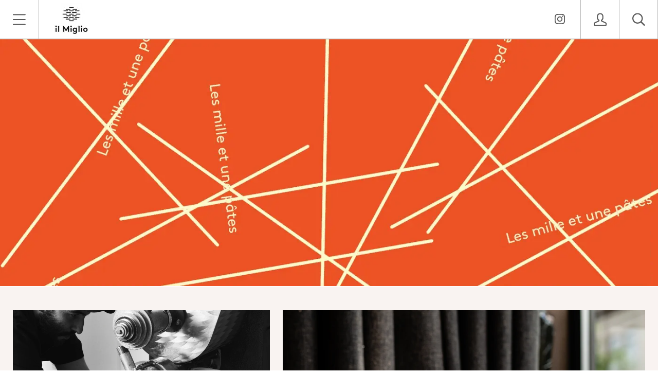

--- FILE ---
content_type: text/html; charset=utf-8
request_url: https://ilmiglio.ca/
body_size: 21625
content:
<!doctype html>

<!--[if IE 9 ]><html class="no-js csscalc no-flexbox ie9"><![endif]-->
<!--[if (gt IE 9)|!(IE)]><!--><html class="no-js"><!--<![endif]-->
  <head>
    <meta charset="utf-8"> 
    <meta http-equiv="X-UA-Compatible" content="IE=edge,chrome=1">
    <meta name="viewport" content="width=device-width, initial-scale=1.0, height=device-height, minimum-scale=1.0, user-scalable=0">

    <title>
      il Miglio - Pâtes artisanales, boutique et traiteur
    </title>

    

    <link rel="canonical" href="https://ilmiglio.ca/">

    
      <link rel="shortcut icon" href="//ilmiglio.ca/cdn/shop/files/logo_3_32x32.gif?v=1621538174" type="image/png">
    

    


  <meta property="og:type" content="website">
  <meta property="og:title" content="il Miglio - Pâtes artisanales, boutique et traiteur">




<meta property="og:url" content="https://ilmiglio.ca/">
<meta property="og:site_name" content="il Miglio">





<meta name="twitter:card" content="summary">

    <style>
  @font-face {
    font-family: "icomoon";
    src: url(//ilmiglio.ca/cdn/shop/t/2/assets/icomoon.eot?v=81904798140585715851618857491);
    src: url(//ilmiglio.ca/cdn/shop/t/2/assets/icomoon.eot?%23iefix&v=81904798140585715851618857491) format("embedded-opentype"), url(//ilmiglio.ca/cdn/shop/t/2/assets/icomoon.woff2?v=131667982895923709891618857493) format("woff2"), url(//ilmiglio.ca/cdn/shop/t/2/assets/icomoon.ttf?v=21390747272677797281618857489) format("truetype"), url(//ilmiglio.ca/cdn/shop/t/2/assets/icomoon.woff?v=97229092111117339711618857491) format("woff");
    font-weight: normal;
    font-style: normal;
  }

  @font-face {
  font-family: "Crimson Text";
  font-weight: 600;
  font-style: normal;
  src: url("//ilmiglio.ca/cdn/fonts/crimson_text/crimsontext_n6.d11c58b421f9011d0936d781febe4f56f8a319ca.woff2") format("woff2"),
       url("//ilmiglio.ca/cdn/fonts/crimson_text/crimsontext_n6.bbc4929bb175b4ff0b813f2634705f8bb4561e2f.woff") format("woff");
}

  @font-face {
  font-family: "Crimson Text";
  font-weight: 400;
  font-style: normal;
  src: url("//ilmiglio.ca/cdn/fonts/crimson_text/crimsontext_n4.a9a5f5ab47c6f5346e7cd274511a5d08c59fb906.woff2") format("woff2"),
       url("//ilmiglio.ca/cdn/fonts/crimson_text/crimsontext_n4.e89f2f0678223181d995b90850b6894b928b2f96.woff") format("woff");
}

  @font-face {
  font-family: "Crimson Text";
  font-weight: 700;
  font-style: normal;
  src: url("//ilmiglio.ca/cdn/fonts/crimson_text/crimsontext_n7.5076cbe6a44b52f4358c84024d5c6b6585f79aea.woff2") format("woff2"),
       url("//ilmiglio.ca/cdn/fonts/crimson_text/crimsontext_n7.8f5260d5ac57189dddbd2e97988d8f2e202b595b.woff") format("woff");
}

  @font-face {
  font-family: "Crimson Text";
  font-weight: 400;
  font-style: normal;
  src: url("//ilmiglio.ca/cdn/fonts/crimson_text/crimsontext_n4.a9a5f5ab47c6f5346e7cd274511a5d08c59fb906.woff2") format("woff2"),
       url("//ilmiglio.ca/cdn/fonts/crimson_text/crimsontext_n4.e89f2f0678223181d995b90850b6894b928b2f96.woff") format("woff");
}


  @font-face {
  font-family: "Crimson Text";
  font-weight: 700;
  font-style: normal;
  src: url("//ilmiglio.ca/cdn/fonts/crimson_text/crimsontext_n7.5076cbe6a44b52f4358c84024d5c6b6585f79aea.woff2") format("woff2"),
       url("//ilmiglio.ca/cdn/fonts/crimson_text/crimsontext_n7.8f5260d5ac57189dddbd2e97988d8f2e202b595b.woff") format("woff");
}

  @font-face {
  font-family: "Crimson Text";
  font-weight: 400;
  font-style: italic;
  src: url("//ilmiglio.ca/cdn/fonts/crimson_text/crimsontext_i4.ea961043037945875bf37df9b6f6bf968be445ba.woff2") format("woff2"),
       url("//ilmiglio.ca/cdn/fonts/crimson_text/crimsontext_i4.7938dd4c556b9b9430c9ff6e18ae066c8e9db49b.woff") format("woff");
}

  @font-face {
  font-family: "Crimson Text";
  font-weight: 700;
  font-style: italic;
  src: url("//ilmiglio.ca/cdn/fonts/crimson_text/crimsontext_i7.59b5c9ce57c35b127dcd012fffb521c55608d985.woff2") format("woff2"),
       url("//ilmiglio.ca/cdn/fonts/crimson_text/crimsontext_i7.17faaee45ed99fd118ae07fca5c33c7a095bcb6d.woff") format("woff");
}

  
  :root {
    /* TYPOGRAPHY */

    --heading-font-family : "Crimson Text", serif;
    --heading-font-weight : 600;
    --heading-font-style  : normal;

    --text-font-family : "Crimson Text", serif;
    --text-font-weight : 400;
    --text-font-style  : normal;

    --slideshow-heading-font-family : "Crimson Text", serif;
    --slideshow-heading-font-weight : 700;
    --slideshow-heading-font-style  : normal;

    --slideshow-subheading-font-family : "Crimson Text", serif;
    --slideshow-subheading-font-weight : 400;
    --slideshow-subheading-font-style  : normal;

    --page-title-font-size: 100px;

    --slideshow-heading-font-size   : 80px;
    --slideshow-subheading-font-size: 24px;

    /* BASE COLORS */

    --background          : #f9f3f1;
    --background-rgb      : 249, 243, 241;
    --secondary-background: #f9f3f1;
    --heading-color       : #161e26;
    --text-color          : #585858;
    --text-color-rgb      : 88, 88, 88;
    --accent-color        : #ed5225;
    --border-color        : #ffffff;

    --primary-button-color       : #ffffff;
    --primary-button-background  : #ed5225;
    --secondary-button-color     : #ffffff;
    --secondary-button-background: #787878;

    --header-color       : #585858;
    --header-color-rgb   : 88, 88, 88;
    --header-background  : #ffffff;
    --header-accent-color: #ed5225;
    --header-border-color: #b7b7b7;
    --header-border-color-rgb: 183, 183, 183;

    --navigation-sidebar-color     : #ffffff;
    --navigation-sidebar-color-rgb : 255, 255, 255;
    --navigation-sidebar-background: #ed5225;
    --navigation-sidebar-border    : #ed5225;

    --newsletter-color     : #ffffff;
    --newsletter-background: #ed5225;

    --slideshow-heading-color      : #ffffff;
    --slideshow-heading-color-rgb  : 255, 255, 255;
    --slideshow-subheading-color   : #ffffff;

    --product-label-on-sale-background  : #ed5225;
    --product-label-sold-out-background : #383838;
    
    /* OTHER */

    --collection-mobile-grid-items-per-row: 2;
    --collection-tablet-grid-items-per-row: 3;

    /* Shopify related variables */
    --payment-terms-background-color: #f9f3f1;
  }

  @media screen and (max-width: 499px) {
    .collection--grid.grid--flush .product-item:nth-child(2n) {
      border-right: none;
    }

    .collection--grid.grid--flush .product-item:nth-child(2n+1):nth-last-child(-n+2),
    .collection--grid.grid--flush .product-item:nth-child(2n+1):nth-last-child(-n+2) ~ .product-item {
      border-bottom: none;
    }
  }

  @media screen and (min-width: 500px) and (max-width: 800px) {
    .collection--grid.grid--flush .product-item:nth-child(3n) {
      border-right: none;
    }

    .collection--grid.grid--flush .product-item:nth-child(3n+1):nth-last-child(-n+3),
    .collection--grid.grid--flush .product-item:nth-child(3n+1):nth-last-child(-n+3) ~ .product-item {
      border-bottom: none;
    }
  }
</style>

<script>
  // IE11 does not have support for CSS variables, so we have to polyfill them
  if (!(((window || {}).CSS || {}).supports && window.CSS.supports('(--a: 0)'))) {
    const script = document.createElement('script');
    script.type = 'text/javascript';
    script.src = 'https://cdn.jsdelivr.net/npm/css-vars-ponyfill@2';
    script.onload = function() {
      cssVars({});
    };

    document.getElementsByTagName('head')[0].appendChild(script);
  }
</script>

    <script>window.performance && window.performance.mark && window.performance.mark('shopify.content_for_header.start');</script><meta id="shopify-digital-wallet" name="shopify-digital-wallet" content="/56437539011/digital_wallets/dialog">
<meta name="shopify-checkout-api-token" content="b64da871f1c18d8a33933b90e922c9df">
<meta id="in-context-paypal-metadata" data-shop-id="56437539011" data-venmo-supported="false" data-environment="production" data-locale="fr_FR" data-paypal-v4="true" data-currency="CAD">
<script async="async" src="/checkouts/internal/preloads.js?locale=fr-CA"></script>
<link rel="preconnect" href="https://shop.app" crossorigin="anonymous">
<script async="async" src="https://shop.app/checkouts/internal/preloads.js?locale=fr-CA&shop_id=56437539011" crossorigin="anonymous"></script>
<script id="apple-pay-shop-capabilities" type="application/json">{"shopId":56437539011,"countryCode":"CA","currencyCode":"CAD","merchantCapabilities":["supports3DS"],"merchantId":"gid:\/\/shopify\/Shop\/56437539011","merchantName":"il Miglio","requiredBillingContactFields":["postalAddress","email"],"requiredShippingContactFields":["postalAddress","email"],"shippingType":"shipping","supportedNetworks":["visa","masterCard","amex","discover","interac","jcb"],"total":{"type":"pending","label":"il Miglio","amount":"1.00"},"shopifyPaymentsEnabled":true,"supportsSubscriptions":true}</script>
<script id="shopify-features" type="application/json">{"accessToken":"b64da871f1c18d8a33933b90e922c9df","betas":["rich-media-storefront-analytics"],"domain":"ilmiglio.ca","predictiveSearch":true,"shopId":56437539011,"locale":"fr"}</script>
<script>var Shopify = Shopify || {};
Shopify.shop = "pasta55555.myshopify.com";
Shopify.locale = "fr";
Shopify.currency = {"active":"CAD","rate":"1.0"};
Shopify.country = "CA";
Shopify.theme = {"name":"Kagami","id":122194034883,"schema_name":"Kagami","schema_version":"6.12.2","theme_store_id":747,"role":"main"};
Shopify.theme.handle = "null";
Shopify.theme.style = {"id":null,"handle":null};
Shopify.cdnHost = "ilmiglio.ca/cdn";
Shopify.routes = Shopify.routes || {};
Shopify.routes.root = "/";</script>
<script type="module">!function(o){(o.Shopify=o.Shopify||{}).modules=!0}(window);</script>
<script>!function(o){function n(){var o=[];function n(){o.push(Array.prototype.slice.apply(arguments))}return n.q=o,n}var t=o.Shopify=o.Shopify||{};t.loadFeatures=n(),t.autoloadFeatures=n()}(window);</script>
<script>
  window.ShopifyPay = window.ShopifyPay || {};
  window.ShopifyPay.apiHost = "shop.app\/pay";
  window.ShopifyPay.redirectState = null;
</script>
<script id="shop-js-analytics" type="application/json">{"pageType":"index"}</script>
<script defer="defer" async type="module" src="//ilmiglio.ca/cdn/shopifycloud/shop-js/modules/v2/client.init-shop-cart-sync_INwxTpsh.fr.esm.js"></script>
<script defer="defer" async type="module" src="//ilmiglio.ca/cdn/shopifycloud/shop-js/modules/v2/chunk.common_YNAa1F1g.esm.js"></script>
<script type="module">
  await import("//ilmiglio.ca/cdn/shopifycloud/shop-js/modules/v2/client.init-shop-cart-sync_INwxTpsh.fr.esm.js");
await import("//ilmiglio.ca/cdn/shopifycloud/shop-js/modules/v2/chunk.common_YNAa1F1g.esm.js");

  window.Shopify.SignInWithShop?.initShopCartSync?.({"fedCMEnabled":true,"windoidEnabled":true});

</script>
<script>
  window.Shopify = window.Shopify || {};
  if (!window.Shopify.featureAssets) window.Shopify.featureAssets = {};
  window.Shopify.featureAssets['shop-js'] = {"shop-cart-sync":["modules/v2/client.shop-cart-sync_BVs4vSl-.fr.esm.js","modules/v2/chunk.common_YNAa1F1g.esm.js"],"init-fed-cm":["modules/v2/client.init-fed-cm_CEmYoMXU.fr.esm.js","modules/v2/chunk.common_YNAa1F1g.esm.js"],"shop-button":["modules/v2/client.shop-button_BhVpOdEY.fr.esm.js","modules/v2/chunk.common_YNAa1F1g.esm.js"],"init-windoid":["modules/v2/client.init-windoid_DVncJssP.fr.esm.js","modules/v2/chunk.common_YNAa1F1g.esm.js"],"shop-cash-offers":["modules/v2/client.shop-cash-offers_CD5ChB-w.fr.esm.js","modules/v2/chunk.common_YNAa1F1g.esm.js","modules/v2/chunk.modal_DXhkN-5p.esm.js"],"shop-toast-manager":["modules/v2/client.shop-toast-manager_CMZA41xP.fr.esm.js","modules/v2/chunk.common_YNAa1F1g.esm.js"],"init-shop-email-lookup-coordinator":["modules/v2/client.init-shop-email-lookup-coordinator_Dxg3Qq63.fr.esm.js","modules/v2/chunk.common_YNAa1F1g.esm.js"],"pay-button":["modules/v2/client.pay-button_CApwTr-J.fr.esm.js","modules/v2/chunk.common_YNAa1F1g.esm.js"],"avatar":["modules/v2/client.avatar_BTnouDA3.fr.esm.js"],"init-shop-cart-sync":["modules/v2/client.init-shop-cart-sync_INwxTpsh.fr.esm.js","modules/v2/chunk.common_YNAa1F1g.esm.js"],"shop-login-button":["modules/v2/client.shop-login-button_Ctct7BR2.fr.esm.js","modules/v2/chunk.common_YNAa1F1g.esm.js","modules/v2/chunk.modal_DXhkN-5p.esm.js"],"init-customer-accounts-sign-up":["modules/v2/client.init-customer-accounts-sign-up_DTysEz83.fr.esm.js","modules/v2/client.shop-login-button_Ctct7BR2.fr.esm.js","modules/v2/chunk.common_YNAa1F1g.esm.js","modules/v2/chunk.modal_DXhkN-5p.esm.js"],"init-shop-for-new-customer-accounts":["modules/v2/client.init-shop-for-new-customer-accounts_wbmNjFX3.fr.esm.js","modules/v2/client.shop-login-button_Ctct7BR2.fr.esm.js","modules/v2/chunk.common_YNAa1F1g.esm.js","modules/v2/chunk.modal_DXhkN-5p.esm.js"],"init-customer-accounts":["modules/v2/client.init-customer-accounts_DqpN27KS.fr.esm.js","modules/v2/client.shop-login-button_Ctct7BR2.fr.esm.js","modules/v2/chunk.common_YNAa1F1g.esm.js","modules/v2/chunk.modal_DXhkN-5p.esm.js"],"shop-follow-button":["modules/v2/client.shop-follow-button_CBz8VXaE.fr.esm.js","modules/v2/chunk.common_YNAa1F1g.esm.js","modules/v2/chunk.modal_DXhkN-5p.esm.js"],"lead-capture":["modules/v2/client.lead-capture_Bo6pQGej.fr.esm.js","modules/v2/chunk.common_YNAa1F1g.esm.js","modules/v2/chunk.modal_DXhkN-5p.esm.js"],"checkout-modal":["modules/v2/client.checkout-modal_B_8gz53b.fr.esm.js","modules/v2/chunk.common_YNAa1F1g.esm.js","modules/v2/chunk.modal_DXhkN-5p.esm.js"],"shop-login":["modules/v2/client.shop-login_CTIGRVE1.fr.esm.js","modules/v2/chunk.common_YNAa1F1g.esm.js","modules/v2/chunk.modal_DXhkN-5p.esm.js"],"payment-terms":["modules/v2/client.payment-terms_BUSo56Mg.fr.esm.js","modules/v2/chunk.common_YNAa1F1g.esm.js","modules/v2/chunk.modal_DXhkN-5p.esm.js"]};
</script>
<script id="__st">var __st={"a":56437539011,"offset":-18000,"reqid":"c182b7d8-9b39-4170-93d7-cefe16c51d66-1769004671","pageurl":"ilmiglio.ca\/","u":"a6d3477501cd","p":"home"};</script>
<script>window.ShopifyPaypalV4VisibilityTracking = true;</script>
<script id="captcha-bootstrap">!function(){'use strict';const t='contact',e='account',n='new_comment',o=[[t,t],['blogs',n],['comments',n],[t,'customer']],c=[[e,'customer_login'],[e,'guest_login'],[e,'recover_customer_password'],[e,'create_customer']],r=t=>t.map((([t,e])=>`form[action*='/${t}']:not([data-nocaptcha='true']) input[name='form_type'][value='${e}']`)).join(','),a=t=>()=>t?[...document.querySelectorAll(t)].map((t=>t.form)):[];function s(){const t=[...o],e=r(t);return a(e)}const i='password',u='form_key',d=['recaptcha-v3-token','g-recaptcha-response','h-captcha-response',i],f=()=>{try{return window.sessionStorage}catch{return}},m='__shopify_v',_=t=>t.elements[u];function p(t,e,n=!1){try{const o=window.sessionStorage,c=JSON.parse(o.getItem(e)),{data:r}=function(t){const{data:e,action:n}=t;return t[m]||n?{data:e,action:n}:{data:t,action:n}}(c);for(const[e,n]of Object.entries(r))t.elements[e]&&(t.elements[e].value=n);n&&o.removeItem(e)}catch(o){console.error('form repopulation failed',{error:o})}}const l='form_type',E='cptcha';function T(t){t.dataset[E]=!0}const w=window,h=w.document,L='Shopify',v='ce_forms',y='captcha';let A=!1;((t,e)=>{const n=(g='f06e6c50-85a8-45c8-87d0-21a2b65856fe',I='https://cdn.shopify.com/shopifycloud/storefront-forms-hcaptcha/ce_storefront_forms_captcha_hcaptcha.v1.5.2.iife.js',D={infoText:'Protégé par hCaptcha',privacyText:'Confidentialité',termsText:'Conditions'},(t,e,n)=>{const o=w[L][v],c=o.bindForm;if(c)return c(t,g,e,D).then(n);var r;o.q.push([[t,g,e,D],n]),r=I,A||(h.body.append(Object.assign(h.createElement('script'),{id:'captcha-provider',async:!0,src:r})),A=!0)});var g,I,D;w[L]=w[L]||{},w[L][v]=w[L][v]||{},w[L][v].q=[],w[L][y]=w[L][y]||{},w[L][y].protect=function(t,e){n(t,void 0,e),T(t)},Object.freeze(w[L][y]),function(t,e,n,w,h,L){const[v,y,A,g]=function(t,e,n){const i=e?o:[],u=t?c:[],d=[...i,...u],f=r(d),m=r(i),_=r(d.filter((([t,e])=>n.includes(e))));return[a(f),a(m),a(_),s()]}(w,h,L),I=t=>{const e=t.target;return e instanceof HTMLFormElement?e:e&&e.form},D=t=>v().includes(t);t.addEventListener('submit',(t=>{const e=I(t);if(!e)return;const n=D(e)&&!e.dataset.hcaptchaBound&&!e.dataset.recaptchaBound,o=_(e),c=g().includes(e)&&(!o||!o.value);(n||c)&&t.preventDefault(),c&&!n&&(function(t){try{if(!f())return;!function(t){const e=f();if(!e)return;const n=_(t);if(!n)return;const o=n.value;o&&e.removeItem(o)}(t);const e=Array.from(Array(32),(()=>Math.random().toString(36)[2])).join('');!function(t,e){_(t)||t.append(Object.assign(document.createElement('input'),{type:'hidden',name:u})),t.elements[u].value=e}(t,e),function(t,e){const n=f();if(!n)return;const o=[...t.querySelectorAll(`input[type='${i}']`)].map((({name:t})=>t)),c=[...d,...o],r={};for(const[a,s]of new FormData(t).entries())c.includes(a)||(r[a]=s);n.setItem(e,JSON.stringify({[m]:1,action:t.action,data:r}))}(t,e)}catch(e){console.error('failed to persist form',e)}}(e),e.submit())}));const S=(t,e)=>{t&&!t.dataset[E]&&(n(t,e.some((e=>e===t))),T(t))};for(const o of['focusin','change'])t.addEventListener(o,(t=>{const e=I(t);D(e)&&S(e,y())}));const B=e.get('form_key'),M=e.get(l),P=B&&M;t.addEventListener('DOMContentLoaded',(()=>{const t=y();if(P)for(const e of t)e.elements[l].value===M&&p(e,B);[...new Set([...A(),...v().filter((t=>'true'===t.dataset.shopifyCaptcha))])].forEach((e=>S(e,t)))}))}(h,new URLSearchParams(w.location.search),n,t,e,['guest_login'])})(!0,!0)}();</script>
<script integrity="sha256-4kQ18oKyAcykRKYeNunJcIwy7WH5gtpwJnB7kiuLZ1E=" data-source-attribution="shopify.loadfeatures" defer="defer" src="//ilmiglio.ca/cdn/shopifycloud/storefront/assets/storefront/load_feature-a0a9edcb.js" crossorigin="anonymous"></script>
<script crossorigin="anonymous" defer="defer" src="//ilmiglio.ca/cdn/shopifycloud/storefront/assets/shopify_pay/storefront-65b4c6d7.js?v=20250812"></script>
<script data-source-attribution="shopify.dynamic_checkout.dynamic.init">var Shopify=Shopify||{};Shopify.PaymentButton=Shopify.PaymentButton||{isStorefrontPortableWallets:!0,init:function(){window.Shopify.PaymentButton.init=function(){};var t=document.createElement("script");t.src="https://ilmiglio.ca/cdn/shopifycloud/portable-wallets/latest/portable-wallets.fr.js",t.type="module",document.head.appendChild(t)}};
</script>
<script data-source-attribution="shopify.dynamic_checkout.buyer_consent">
  function portableWalletsHideBuyerConsent(e){var t=document.getElementById("shopify-buyer-consent"),n=document.getElementById("shopify-subscription-policy-button");t&&n&&(t.classList.add("hidden"),t.setAttribute("aria-hidden","true"),n.removeEventListener("click",e))}function portableWalletsShowBuyerConsent(e){var t=document.getElementById("shopify-buyer-consent"),n=document.getElementById("shopify-subscription-policy-button");t&&n&&(t.classList.remove("hidden"),t.removeAttribute("aria-hidden"),n.addEventListener("click",e))}window.Shopify?.PaymentButton&&(window.Shopify.PaymentButton.hideBuyerConsent=portableWalletsHideBuyerConsent,window.Shopify.PaymentButton.showBuyerConsent=portableWalletsShowBuyerConsent);
</script>
<script data-source-attribution="shopify.dynamic_checkout.cart.bootstrap">document.addEventListener("DOMContentLoaded",(function(){function t(){return document.querySelector("shopify-accelerated-checkout-cart, shopify-accelerated-checkout")}if(t())Shopify.PaymentButton.init();else{new MutationObserver((function(e,n){t()&&(Shopify.PaymentButton.init(),n.disconnect())})).observe(document.body,{childList:!0,subtree:!0})}}));
</script>
<link id="shopify-accelerated-checkout-styles" rel="stylesheet" media="screen" href="https://ilmiglio.ca/cdn/shopifycloud/portable-wallets/latest/accelerated-checkout-backwards-compat.css" crossorigin="anonymous">
<style id="shopify-accelerated-checkout-cart">
        #shopify-buyer-consent {
  margin-top: 1em;
  display: inline-block;
  width: 100%;
}

#shopify-buyer-consent.hidden {
  display: none;
}

#shopify-subscription-policy-button {
  background: none;
  border: none;
  padding: 0;
  text-decoration: underline;
  font-size: inherit;
  cursor: pointer;
}

#shopify-subscription-policy-button::before {
  box-shadow: none;
}

      </style>

<script>window.performance && window.performance.mark && window.performance.mark('shopify.content_for_header.end');</script>

    <script src="//ilmiglio.ca/cdn/shop/t/2/assets/lazysizes.min.js?v=174358363404432586981618857490" async></script>
    <link href="//ilmiglio.ca/cdn/shop/t/2/assets/theme.css?v=6128004336190348751632270469" rel="stylesheet" type="text/css" media="all" />

    <script>
      // This allows to expose several variables to the global scope, to be used in scripts
      window.theme = {
        template: "index",
        currentPage: 1,
        localeRootUrl: '',
        shopCurrency: "CAD",
        moneyFormat: "${{amount}}",
        moneyWithCurrencyFormat: "${{amount}} CAD",
        collectionSortBy: null
      };

      window.languages = {
        autocompleteNoResults: "Aucun résultat",
        autocompleteSeeAll: "Voir tous les résultats",
        closeReview: "Fermer",
        passwordRecoverTitle: "Récupérer mon mot de passe",
        shippingEstimatorSubmitting: "Estimation...",
        shippingEstimatorSubmit: "Estimer",
        shippingEstimatorError: "Il y a des erreurs :",
        shippingEstimatorRates: "Frais de port disponibles :",
        shippingEstimatorNoRates: "Nous ne livrons pas vers cette destination",
        cartEstimatedShipping: "+ Estimation des frais de port :",
        addToCartLabel: "Ajouter au panier",
        soldOutLabel: "Rupture",
        onSaleLabel: "Promo",
        unavailableLabel: "Non disponible",
        addToCartButton: "Ajouter au panier",
        addingToCartButton: "En cours d\u0026#39;ajout...",
        addedToCartButton: "Ajouté !"
      }
    </script>

    
  <meta property="og:image" content="https://cdn.shopify.com/s/files/1/0564/3753/9011/files/logo_3.gif?height=628&pad_color=f9f3f1&v=1621538174&width=1200" />
<meta property="og:image:secure_url" content="https://cdn.shopify.com/s/files/1/0564/3753/9011/files/logo_3.gif?height=628&pad_color=f9f3f1&v=1621538174&width=1200" />
<meta property="og:image:width" content="1200" />
<meta property="og:image:height" content="628" />
<link href="https://monorail-edge.shopifysvc.com" rel="dns-prefetch">
<script>(function(){if ("sendBeacon" in navigator && "performance" in window) {try {var session_token_from_headers = performance.getEntriesByType('navigation')[0].serverTiming.find(x => x.name == '_s').description;} catch {var session_token_from_headers = undefined;}var session_cookie_matches = document.cookie.match(/_shopify_s=([^;]*)/);var session_token_from_cookie = session_cookie_matches && session_cookie_matches.length === 2 ? session_cookie_matches[1] : "";var session_token = session_token_from_headers || session_token_from_cookie || "";function handle_abandonment_event(e) {var entries = performance.getEntries().filter(function(entry) {return /monorail-edge.shopifysvc.com/.test(entry.name);});if (!window.abandonment_tracked && entries.length === 0) {window.abandonment_tracked = true;var currentMs = Date.now();var navigation_start = performance.timing.navigationStart;var payload = {shop_id: 56437539011,url: window.location.href,navigation_start,duration: currentMs - navigation_start,session_token,page_type: "index"};window.navigator.sendBeacon("https://monorail-edge.shopifysvc.com/v1/produce", JSON.stringify({schema_id: "online_store_buyer_site_abandonment/1.1",payload: payload,metadata: {event_created_at_ms: currentMs,event_sent_at_ms: currentMs}}));}}window.addEventListener('pagehide', handle_abandonment_event);}}());</script>
<script id="web-pixels-manager-setup">(function e(e,d,r,n,o){if(void 0===o&&(o={}),!Boolean(null===(a=null===(i=window.Shopify)||void 0===i?void 0:i.analytics)||void 0===a?void 0:a.replayQueue)){var i,a;window.Shopify=window.Shopify||{};var t=window.Shopify;t.analytics=t.analytics||{};var s=t.analytics;s.replayQueue=[],s.publish=function(e,d,r){return s.replayQueue.push([e,d,r]),!0};try{self.performance.mark("wpm:start")}catch(e){}var l=function(){var e={modern:/Edge?\/(1{2}[4-9]|1[2-9]\d|[2-9]\d{2}|\d{4,})\.\d+(\.\d+|)|Firefox\/(1{2}[4-9]|1[2-9]\d|[2-9]\d{2}|\d{4,})\.\d+(\.\d+|)|Chrom(ium|e)\/(9{2}|\d{3,})\.\d+(\.\d+|)|(Maci|X1{2}).+ Version\/(15\.\d+|(1[6-9]|[2-9]\d|\d{3,})\.\d+)([,.]\d+|)( \(\w+\)|)( Mobile\/\w+|) Safari\/|Chrome.+OPR\/(9{2}|\d{3,})\.\d+\.\d+|(CPU[ +]OS|iPhone[ +]OS|CPU[ +]iPhone|CPU IPhone OS|CPU iPad OS)[ +]+(15[._]\d+|(1[6-9]|[2-9]\d|\d{3,})[._]\d+)([._]\d+|)|Android:?[ /-](13[3-9]|1[4-9]\d|[2-9]\d{2}|\d{4,})(\.\d+|)(\.\d+|)|Android.+Firefox\/(13[5-9]|1[4-9]\d|[2-9]\d{2}|\d{4,})\.\d+(\.\d+|)|Android.+Chrom(ium|e)\/(13[3-9]|1[4-9]\d|[2-9]\d{2}|\d{4,})\.\d+(\.\d+|)|SamsungBrowser\/([2-9]\d|\d{3,})\.\d+/,legacy:/Edge?\/(1[6-9]|[2-9]\d|\d{3,})\.\d+(\.\d+|)|Firefox\/(5[4-9]|[6-9]\d|\d{3,})\.\d+(\.\d+|)|Chrom(ium|e)\/(5[1-9]|[6-9]\d|\d{3,})\.\d+(\.\d+|)([\d.]+$|.*Safari\/(?![\d.]+ Edge\/[\d.]+$))|(Maci|X1{2}).+ Version\/(10\.\d+|(1[1-9]|[2-9]\d|\d{3,})\.\d+)([,.]\d+|)( \(\w+\)|)( Mobile\/\w+|) Safari\/|Chrome.+OPR\/(3[89]|[4-9]\d|\d{3,})\.\d+\.\d+|(CPU[ +]OS|iPhone[ +]OS|CPU[ +]iPhone|CPU IPhone OS|CPU iPad OS)[ +]+(10[._]\d+|(1[1-9]|[2-9]\d|\d{3,})[._]\d+)([._]\d+|)|Android:?[ /-](13[3-9]|1[4-9]\d|[2-9]\d{2}|\d{4,})(\.\d+|)(\.\d+|)|Mobile Safari.+OPR\/([89]\d|\d{3,})\.\d+\.\d+|Android.+Firefox\/(13[5-9]|1[4-9]\d|[2-9]\d{2}|\d{4,})\.\d+(\.\d+|)|Android.+Chrom(ium|e)\/(13[3-9]|1[4-9]\d|[2-9]\d{2}|\d{4,})\.\d+(\.\d+|)|Android.+(UC? ?Browser|UCWEB|U3)[ /]?(15\.([5-9]|\d{2,})|(1[6-9]|[2-9]\d|\d{3,})\.\d+)\.\d+|SamsungBrowser\/(5\.\d+|([6-9]|\d{2,})\.\d+)|Android.+MQ{2}Browser\/(14(\.(9|\d{2,})|)|(1[5-9]|[2-9]\d|\d{3,})(\.\d+|))(\.\d+|)|K[Aa][Ii]OS\/(3\.\d+|([4-9]|\d{2,})\.\d+)(\.\d+|)/},d=e.modern,r=e.legacy,n=navigator.userAgent;return n.match(d)?"modern":n.match(r)?"legacy":"unknown"}(),u="modern"===l?"modern":"legacy",c=(null!=n?n:{modern:"",legacy:""})[u],f=function(e){return[e.baseUrl,"/wpm","/b",e.hashVersion,"modern"===e.buildTarget?"m":"l",".js"].join("")}({baseUrl:d,hashVersion:r,buildTarget:u}),m=function(e){var d=e.version,r=e.bundleTarget,n=e.surface,o=e.pageUrl,i=e.monorailEndpoint;return{emit:function(e){var a=e.status,t=e.errorMsg,s=(new Date).getTime(),l=JSON.stringify({metadata:{event_sent_at_ms:s},events:[{schema_id:"web_pixels_manager_load/3.1",payload:{version:d,bundle_target:r,page_url:o,status:a,surface:n,error_msg:t},metadata:{event_created_at_ms:s}}]});if(!i)return console&&console.warn&&console.warn("[Web Pixels Manager] No Monorail endpoint provided, skipping logging."),!1;try{return self.navigator.sendBeacon.bind(self.navigator)(i,l)}catch(e){}var u=new XMLHttpRequest;try{return u.open("POST",i,!0),u.setRequestHeader("Content-Type","text/plain"),u.send(l),!0}catch(e){return console&&console.warn&&console.warn("[Web Pixels Manager] Got an unhandled error while logging to Monorail."),!1}}}}({version:r,bundleTarget:l,surface:e.surface,pageUrl:self.location.href,monorailEndpoint:e.monorailEndpoint});try{o.browserTarget=l,function(e){var d=e.src,r=e.async,n=void 0===r||r,o=e.onload,i=e.onerror,a=e.sri,t=e.scriptDataAttributes,s=void 0===t?{}:t,l=document.createElement("script"),u=document.querySelector("head"),c=document.querySelector("body");if(l.async=n,l.src=d,a&&(l.integrity=a,l.crossOrigin="anonymous"),s)for(var f in s)if(Object.prototype.hasOwnProperty.call(s,f))try{l.dataset[f]=s[f]}catch(e){}if(o&&l.addEventListener("load",o),i&&l.addEventListener("error",i),u)u.appendChild(l);else{if(!c)throw new Error("Did not find a head or body element to append the script");c.appendChild(l)}}({src:f,async:!0,onload:function(){if(!function(){var e,d;return Boolean(null===(d=null===(e=window.Shopify)||void 0===e?void 0:e.analytics)||void 0===d?void 0:d.initialized)}()){var d=window.webPixelsManager.init(e)||void 0;if(d){var r=window.Shopify.analytics;r.replayQueue.forEach((function(e){var r=e[0],n=e[1],o=e[2];d.publishCustomEvent(r,n,o)})),r.replayQueue=[],r.publish=d.publishCustomEvent,r.visitor=d.visitor,r.initialized=!0}}},onerror:function(){return m.emit({status:"failed",errorMsg:"".concat(f," has failed to load")})},sri:function(e){var d=/^sha384-[A-Za-z0-9+/=]+$/;return"string"==typeof e&&d.test(e)}(c)?c:"",scriptDataAttributes:o}),m.emit({status:"loading"})}catch(e){m.emit({status:"failed",errorMsg:(null==e?void 0:e.message)||"Unknown error"})}}})({shopId: 56437539011,storefrontBaseUrl: "https://ilmiglio.ca",extensionsBaseUrl: "https://extensions.shopifycdn.com/cdn/shopifycloud/web-pixels-manager",monorailEndpoint: "https://monorail-edge.shopifysvc.com/unstable/produce_batch",surface: "storefront-renderer",enabledBetaFlags: ["2dca8a86"],webPixelsConfigList: [{"id":"shopify-app-pixel","configuration":"{}","eventPayloadVersion":"v1","runtimeContext":"STRICT","scriptVersion":"0450","apiClientId":"shopify-pixel","type":"APP","privacyPurposes":["ANALYTICS","MARKETING"]},{"id":"shopify-custom-pixel","eventPayloadVersion":"v1","runtimeContext":"LAX","scriptVersion":"0450","apiClientId":"shopify-pixel","type":"CUSTOM","privacyPurposes":["ANALYTICS","MARKETING"]}],isMerchantRequest: false,initData: {"shop":{"name":"il Miglio","paymentSettings":{"currencyCode":"CAD"},"myshopifyDomain":"pasta55555.myshopify.com","countryCode":"CA","storefrontUrl":"https:\/\/ilmiglio.ca"},"customer":null,"cart":null,"checkout":null,"productVariants":[],"purchasingCompany":null},},"https://ilmiglio.ca/cdn","fcfee988w5aeb613cpc8e4bc33m6693e112",{"modern":"","legacy":""},{"shopId":"56437539011","storefrontBaseUrl":"https:\/\/ilmiglio.ca","extensionBaseUrl":"https:\/\/extensions.shopifycdn.com\/cdn\/shopifycloud\/web-pixels-manager","surface":"storefront-renderer","enabledBetaFlags":"[\"2dca8a86\"]","isMerchantRequest":"false","hashVersion":"fcfee988w5aeb613cpc8e4bc33m6693e112","publish":"custom","events":"[[\"page_viewed\",{}]]"});</script><script>
  window.ShopifyAnalytics = window.ShopifyAnalytics || {};
  window.ShopifyAnalytics.meta = window.ShopifyAnalytics.meta || {};
  window.ShopifyAnalytics.meta.currency = 'CAD';
  var meta = {"page":{"pageType":"home","requestId":"c182b7d8-9b39-4170-93d7-cefe16c51d66-1769004671"}};
  for (var attr in meta) {
    window.ShopifyAnalytics.meta[attr] = meta[attr];
  }
</script>
<script class="analytics">
  (function () {
    var customDocumentWrite = function(content) {
      var jquery = null;

      if (window.jQuery) {
        jquery = window.jQuery;
      } else if (window.Checkout && window.Checkout.$) {
        jquery = window.Checkout.$;
      }

      if (jquery) {
        jquery('body').append(content);
      }
    };

    var hasLoggedConversion = function(token) {
      if (token) {
        return document.cookie.indexOf('loggedConversion=' + token) !== -1;
      }
      return false;
    }

    var setCookieIfConversion = function(token) {
      if (token) {
        var twoMonthsFromNow = new Date(Date.now());
        twoMonthsFromNow.setMonth(twoMonthsFromNow.getMonth() + 2);

        document.cookie = 'loggedConversion=' + token + '; expires=' + twoMonthsFromNow;
      }
    }

    var trekkie = window.ShopifyAnalytics.lib = window.trekkie = window.trekkie || [];
    if (trekkie.integrations) {
      return;
    }
    trekkie.methods = [
      'identify',
      'page',
      'ready',
      'track',
      'trackForm',
      'trackLink'
    ];
    trekkie.factory = function(method) {
      return function() {
        var args = Array.prototype.slice.call(arguments);
        args.unshift(method);
        trekkie.push(args);
        return trekkie;
      };
    };
    for (var i = 0; i < trekkie.methods.length; i++) {
      var key = trekkie.methods[i];
      trekkie[key] = trekkie.factory(key);
    }
    trekkie.load = function(config) {
      trekkie.config = config || {};
      trekkie.config.initialDocumentCookie = document.cookie;
      var first = document.getElementsByTagName('script')[0];
      var script = document.createElement('script');
      script.type = 'text/javascript';
      script.onerror = function(e) {
        var scriptFallback = document.createElement('script');
        scriptFallback.type = 'text/javascript';
        scriptFallback.onerror = function(error) {
                var Monorail = {
      produce: function produce(monorailDomain, schemaId, payload) {
        var currentMs = new Date().getTime();
        var event = {
          schema_id: schemaId,
          payload: payload,
          metadata: {
            event_created_at_ms: currentMs,
            event_sent_at_ms: currentMs
          }
        };
        return Monorail.sendRequest("https://" + monorailDomain + "/v1/produce", JSON.stringify(event));
      },
      sendRequest: function sendRequest(endpointUrl, payload) {
        // Try the sendBeacon API
        if (window && window.navigator && typeof window.navigator.sendBeacon === 'function' && typeof window.Blob === 'function' && !Monorail.isIos12()) {
          var blobData = new window.Blob([payload], {
            type: 'text/plain'
          });

          if (window.navigator.sendBeacon(endpointUrl, blobData)) {
            return true;
          } // sendBeacon was not successful

        } // XHR beacon

        var xhr = new XMLHttpRequest();

        try {
          xhr.open('POST', endpointUrl);
          xhr.setRequestHeader('Content-Type', 'text/plain');
          xhr.send(payload);
        } catch (e) {
          console.log(e);
        }

        return false;
      },
      isIos12: function isIos12() {
        return window.navigator.userAgent.lastIndexOf('iPhone; CPU iPhone OS 12_') !== -1 || window.navigator.userAgent.lastIndexOf('iPad; CPU OS 12_') !== -1;
      }
    };
    Monorail.produce('monorail-edge.shopifysvc.com',
      'trekkie_storefront_load_errors/1.1',
      {shop_id: 56437539011,
      theme_id: 122194034883,
      app_name: "storefront",
      context_url: window.location.href,
      source_url: "//ilmiglio.ca/cdn/s/trekkie.storefront.cd680fe47e6c39ca5d5df5f0a32d569bc48c0f27.min.js"});

        };
        scriptFallback.async = true;
        scriptFallback.src = '//ilmiglio.ca/cdn/s/trekkie.storefront.cd680fe47e6c39ca5d5df5f0a32d569bc48c0f27.min.js';
        first.parentNode.insertBefore(scriptFallback, first);
      };
      script.async = true;
      script.src = '//ilmiglio.ca/cdn/s/trekkie.storefront.cd680fe47e6c39ca5d5df5f0a32d569bc48c0f27.min.js';
      first.parentNode.insertBefore(script, first);
    };
    trekkie.load(
      {"Trekkie":{"appName":"storefront","development":false,"defaultAttributes":{"shopId":56437539011,"isMerchantRequest":null,"themeId":122194034883,"themeCityHash":"10917911905359840032","contentLanguage":"fr","currency":"CAD","eventMetadataId":"ecad774c-b984-45db-b7cc-ff6e41dcd05c"},"isServerSideCookieWritingEnabled":true,"monorailRegion":"shop_domain","enabledBetaFlags":["65f19447"]},"Session Attribution":{},"S2S":{"facebookCapiEnabled":false,"source":"trekkie-storefront-renderer","apiClientId":580111}}
    );

    var loaded = false;
    trekkie.ready(function() {
      if (loaded) return;
      loaded = true;

      window.ShopifyAnalytics.lib = window.trekkie;

      var originalDocumentWrite = document.write;
      document.write = customDocumentWrite;
      try { window.ShopifyAnalytics.merchantGoogleAnalytics.call(this); } catch(error) {};
      document.write = originalDocumentWrite;

      window.ShopifyAnalytics.lib.page(null,{"pageType":"home","requestId":"c182b7d8-9b39-4170-93d7-cefe16c51d66-1769004671","shopifyEmitted":true});

      var match = window.location.pathname.match(/checkouts\/(.+)\/(thank_you|post_purchase)/)
      var token = match? match[1]: undefined;
      if (!hasLoggedConversion(token)) {
        setCookieIfConversion(token);
        
      }
    });


        var eventsListenerScript = document.createElement('script');
        eventsListenerScript.async = true;
        eventsListenerScript.src = "//ilmiglio.ca/cdn/shopifycloud/storefront/assets/shop_events_listener-3da45d37.js";
        document.getElementsByTagName('head')[0].appendChild(eventsListenerScript);

})();</script>
<script
  defer
  src="https://ilmiglio.ca/cdn/shopifycloud/perf-kit/shopify-perf-kit-3.0.4.min.js"
  data-application="storefront-renderer"
  data-shop-id="56437539011"
  data-render-region="gcp-us-central1"
  data-page-type="index"
  data-theme-instance-id="122194034883"
  data-theme-name="Kagami"
  data-theme-version="6.12.2"
  data-monorail-region="shop_domain"
  data-resource-timing-sampling-rate="10"
  data-shs="true"
  data-shs-beacon="true"
  data-shs-export-with-fetch="true"
  data-shs-logs-sample-rate="1"
  data-shs-beacon-endpoint="https://ilmiglio.ca/api/collect"
></script>
</head>

  

  <body class="kagami--v6 template-index ">
    <svg style="position: absolute; width: 0; height: 0;" width="0" height="0" version="1.1" xmlns="http://www.w3.org/2000/svg" xmlns:xlink="http://www.w3.org/1999/xlink">
  <defs>
    <symbol id="icon-google-plus" viewBox="0 0 41 32">
      <title>google-plus</title>
      <path class="path1" d="M12.995 14.142v4.456h7.37c-0.297 1.912-2.228 5.606-7.37 5.606-4.437 0-8.057-3.676-8.057-8.206s3.621-8.206 8.057-8.206c2.525 0 4.214 1.077 5.18 2.005l3.527-3.397c-2.265-2.117-5.198-3.397-8.707-3.397-7.185 0-12.996 5.811-12.996 12.996s5.811 12.996 12.996 12.996c7.5 0 12.476-5.272 12.476-12.698 0-0.854-0.092-1.504-0.204-2.153h-12.272zM40.844 14.142h-3.713v-3.713h-3.713v3.713h-3.713v3.713h3.713v3.713h3.713v-3.713h3.713z"></path>
    </symbol>
    <symbol id="icon-instagram" viewBox="0 0 32 32">
      <title>instagram</title>
      <path class="path1" d="M15.994 2.886c4.273 0 4.775 0.019 6.464 0.095 1.562 0.070 2.406 0.33 2.971 0.552 0.749 0.292 1.283 0.635 1.841 1.194s0.908 1.092 1.194 1.841c0.216 0.565 0.483 1.41 0.552 2.971 0.076 1.689 0.095 2.19 0.095 6.464s-0.019 4.775-0.095 6.464c-0.070 1.562-0.33 2.406-0.552 2.971-0.292 0.749-0.635 1.283-1.194 1.841s-1.092 0.908-1.841 1.194c-0.565 0.216-1.41 0.483-2.971 0.552-1.689 0.076-2.19 0.095-6.464 0.095s-4.775-0.019-6.464-0.095c-1.562-0.070-2.406-0.33-2.971-0.552-0.749-0.292-1.283-0.635-1.841-1.194s-0.908-1.092-1.194-1.841c-0.216-0.565-0.483-1.41-0.552-2.971-0.076-1.689-0.095-2.19-0.095-6.464s0.019-4.775 0.095-6.464c0.070-1.562 0.33-2.406 0.552-2.971 0.292-0.749 0.635-1.283 1.194-1.841s1.092-0.908 1.841-1.194c0.565-0.216 1.41-0.483 2.971-0.552 1.689-0.083 2.19-0.095 6.464-0.095zM15.994 0.003c-4.343 0-4.889 0.019-6.597 0.095-1.702 0.076-2.864 0.349-3.879 0.743-1.054 0.406-1.943 0.959-2.832 1.848s-1.435 1.784-1.848 2.832c-0.394 1.016-0.667 2.178-0.743 3.886-0.076 1.702-0.095 2.248-0.095 6.59s0.019 4.889 0.095 6.597c0.076 1.702 0.349 2.864 0.743 3.886 0.406 1.054 0.959 1.943 1.848 2.832s1.784 1.435 2.832 1.848c1.016 0.394 2.178 0.667 3.886 0.743s2.248 0.095 6.597 0.095 4.889-0.019 6.597-0.095c1.702-0.076 2.864-0.349 3.886-0.743 1.054-0.406 1.943-0.959 2.832-1.848s1.435-1.784 1.848-2.832c0.394-1.016 0.667-2.178 0.743-3.886s0.095-2.248 0.095-6.597-0.019-4.889-0.095-6.597c-0.076-1.702-0.349-2.864-0.743-3.886-0.406-1.054-0.959-1.943-1.848-2.832s-1.784-1.435-2.832-1.848c-1.016-0.394-2.178-0.667-3.886-0.743-1.714-0.070-2.26-0.089-6.603-0.089v0zM15.994 7.781c-4.533 0-8.216 3.676-8.216 8.216s3.683 8.216 8.216 8.216 8.216-3.683 8.216-8.216-3.683-8.216-8.216-8.216zM15.994 21.33c-2.946 0-5.333-2.387-5.333-5.333s2.387-5.333 5.333-5.333c2.946 0 5.333 2.387 5.333 5.333s-2.387 5.333-5.333 5.333zM26.451 7.457c0 1.059-0.858 1.917-1.917 1.917s-1.917-0.858-1.917-1.917c0-1.059 0.858-1.917 1.917-1.917s1.917 0.858 1.917 1.917z"></path>
    </symbol>
    <symbol id="icon-fancy" viewBox="0 0 24 32">
      <title>fancy</title>
      <path class="path1" d="M22.854 9.333q0-3.875-3.271-6.604t-7.854-2.729-7.833 2.729-3.25 6.604v12.458q0 0.75 0.688 1.312t1.646 0.562h6.042v6.042q0 0.958 0.792 1.625t1.917 0.667 1.938-0.667 0.813-1.625v-6.042h6.083q0.958 0 1.625-0.562t0.667-1.312v-12.458z"></path>
    </symbol>
    <symbol id="icon-twitter" viewBox="0 0 32 32">
      <title>twitter</title>
      <path class="path1" d="M31.813 6.126q-1.348 1.988-3.235 3.37 0 0.135 0.034 0.421t0.034 0.421q0 2.629-0.775 5.257t-2.359 5.021-3.758 4.246-5.223 2.966-6.555 1.112q-5.459 0-9.975-2.932 0.944 0.067 1.55 0.067 4.55 0 8.122-2.763-2.123-0.034-3.791-1.297t-2.342-3.252q0.573 0.135 1.247 0.135 0.91 0 1.719-0.27-2.258-0.472-3.741-2.258t-1.483-4.111v-0.067q1.281 0.674 2.932 0.741-1.314-0.876-2.089-2.308t-0.775-3.084q0-1.685 0.843-3.303 2.46 3.067 5.948 4.836t7.566 1.971q-0.236-0.842-0.236-1.483 0-2.696 1.921-4.6t4.684-1.904q1.348 0 2.595 0.539t2.123 1.517q2.224-0.438 4.145-1.584-0.708 2.292-2.864 3.606 2.056-0.27 3.741-1.011z"></path>
    </symbol>
    <symbol id="icon-facebook" viewBox="0 0 32 32">
      <title>facebook</title>
      <path class="path1" d="M30.208 0q0.75 0 1.271 0.521t0.521 1.271v28.416q0 0.75-0.521 1.271t-1.271 0.521h-8.083v-12.333h4.125l0.583-4.875h-4.708v-3.125q0-1.125 0.5-1.708t1.833-0.583h2.542v-4.333q-1.667-0.167-3.708-0.167-2.792 0-4.5 1.646t-1.708 4.646v3.625h-4.125v4.875h4.125v12.333h-15.292q-0.75 0-1.271-0.521t-0.521-1.271v-28.416q0-0.75 0.521-1.271t1.271-0.521h28.416z"></path>
    </symbol>
    <symbol id="icon-pinterest" viewBox="0 0 32 32">
      <title>pinterest</title>
      <path class="path1" d="M16 0q3.25 0 6.208 1.271t5.104 3.417 3.417 5.104 1.271 6.208q0 4.333-2.146 8.021t-5.833 5.833-8.021 2.146q-2.375 0-4.542-0.625 1.208-1.958 1.625-3.458l1.125-4.375q0.417 0.792 1.542 1.396t2.375 0.604q2.5 0 4.479-1.438t3.063-3.937 1.083-5.625q0-3.708-2.854-6.437t-7.271-2.729q-2.708 0-4.958 0.917t-3.625 2.396-2.104 3.208-0.729 3.479q0 2.167 0.812 3.792t2.438 2.292q0.292 0.125 0.5 0.021t0.292-0.396q0.292-1.042 0.333-1.292 0.167-0.458-0.208-0.875-1.083-1.208-1.083-3.125 0-3.167 2.188-5.437t5.729-2.271q3.125 0 4.875 1.708t1.75 4.458q0 2.292-0.625 4.229t-1.792 3.104-2.667 1.167q-1.25 0-2.042-0.917t-0.5-2.167q0.167-0.583 0.438-1.5t0.458-1.563 0.354-1.396 0.167-1.25q0-1.042-0.542-1.708t-1.583-0.667q-1.292 0-2.167 1.188t-0.875 2.979q0 0.667 0.104 1.292t0.229 0.917l0.125 0.292q-1.708 7.417-2.083 8.708-0.333 1.583-0.25 3.708-4.292-1.917-6.938-5.875t-2.646-8.792q0-6.625 4.687-11.312t11.312-4.687z"></path>
    </symbol>
    <symbol id="icon-tumblr" viewBox="0 0 32 32">
      <title>tumblr</title>
      <path class="path1" d="M6.593 13.105h3.323v11.256q0 2.037 0.456 3.35 0.509 1.206 1.581 2.144 1.045 0.965 2.76 1.581 1.635 0.563 3.725 0.563 1.822 0 3.404-0.402 1.367-0.268 3.564-1.313v-5.038q-2.224 1.528-4.61 1.528-1.179 0-2.358-0.616-0.697-0.456-1.045-1.26-0.268-0.884-0.268-3.564v-8.228h7.236v-5.038h-7.236v-8.067h-4.342q-0.214 2.278-1.045 4.047-0.831 1.715-2.090 2.734-1.313 1.233-3.055 1.769v4.556z"></path>
    </symbol>
    <symbol id="icon-vimeo" viewBox="0 0 32 32">
      <title>vimeo</title>
      <path class="path1" d="M-0 9.393l1.511 2.023q2.1-1.562 2.535-1.562 1.664 0 3.098 5.301 0.384 1.46 1.255 4.75t1.357 5.057q1.895 5.301 4.763 5.301 4.558 0 11.062-8.757 6.376-8.322 6.606-13.162v-0.563q0-5.89-4.712-6.043h-0.358q-6.325 0-8.706 7.759 1.383-0.589 2.407-0.589 2.177 0 2.177 2.253 0 0.282-0.026 0.589-0.154 1.818-2.151 4.968-2.049 3.303-3.047 3.303-1.332 0-2.356-5.019-0.307-1.178-1.306-7.605-0.435-2.766-1.613-4.097-1.024-1.152-2.561-1.178-0.205 0-0.435 0.026-1.613 0.154-4.788 2.945-1.639 1.536-4.712 4.302z"></path>
    </symbol>
    <symbol id="icon-youtube" viewBox="0 0 33 32">
      <title>youtube</title>
      <path class="path1" d="M-0 25.693q0 1.997 1.318 3.395t3.209 1.398h24.259q1.891 0 3.209-1.398t1.318-3.395v-19.306q0-1.997-1.331-3.435t-3.195-1.438h-24.259q-1.864 0-3.195 1.438t-1.331 3.435v19.306zM12.116 22.205v-12.329q0-0.186 0.107-0.293 0.080-0.027 0.133-0.027l0.133 0.027 11.61 6.178q0.107 0.107 0.107 0.266 0 0.107-0.107 0.213l-11.61 6.178q-0.053 0.053-0.107 0.053-0.107 0-0.16-0.053-0.107-0.107-0.107-0.213z"></path>
    </symbol>
    <symbol id="icon-minus" viewBox="0 0 32 32">
      <title>minus</title>
      <path class="path1" d="M0 16c0-1.258 1.018-2.275 2.275-2.275h27.449c1.256 0 2.275 1.018 2.275 2.273 0 1.258-1.017 2.275-2.275 2.275h-27.449c-1.256 0.002-2.275-1.017-2.275-2.273z"></path>
    </symbol>
    <symbol id="icon-plus" viewBox="0 0 32 32">
      <title>plus</title>
      <path class="path1" d="M29.722 18.275h-11.447v11.449c0 1.256-1.017 2.275-2.275 2.275-1.256 0-2.273-1.017-2.273-2.273v-11.449h-11.451c-1.256-0.002-2.275-1.022-2.275-2.278s1.018-2.275 2.275-2.275h11.449v-11.449c0-1.256 1.018-2.275 2.275-2.275s2.275 1.020 2.275 2.275v11.449h11.449c1.256 0 2.275 1.018 2.275 2.273 0 1.258-1.020 2.278-2.278 2.278z"></path>
    </symbol>
    <symbol id="icon-close-thin" viewBox="0 0 32 32">
      <title>close-thin</title>
      <path class="path1" d="M18.25 16l13.159 13.27c0.591 0.59 0.591 1.547 0 2.138s-1.547 0.591-2.138 0l-13.27-13.373-13.27 13.373c-0.591 0.591-1.547 0.591-2.138 0s-0.591-1.548 0-2.138l13.159-13.27-13.16-13.27c-0.591-0.591-0.591-1.547 0-2.138s1.548-0.591 2.138 0l13.27 13.372 13.27-13.372c0.591-0.591 1.547-0.591 2.139 0 0.591 0.591 0.591 1.547 0 2.138l-13.159 13.27z"></path>
    </symbol>
    <symbol id="icon-arrow-left" viewBox="0 0 32 32">
      <title>arrow-left</title>
      <path class="path1" d="M23.069-0c0.458 0 0.912 0.173 1.262 0.518 0.697 0.693 0.697 1.814 0 2.505l-12.879 12.889 12.879 12.889c0.697 0.691 0.697 1.814 0 2.505-0.697 0.693-1.825 0.693-2.523 0l-14.139-14.141c-0.697-0.691-0.697-1.814 0-2.505l14.139-14.143c0.348-0.345 0.804-0.518 1.261-0.518z"></path>
    </symbol>
    <symbol id="icon-arrow-right" viewBox="0 0 32 32">
      <title>arrow-right</title>
      <path class="path1" d="M8.93 32c-0.456 0-0.912-0.173-1.261-0.518-0.697-0.693-0.697-1.814 0-2.505l12.878-12.889-12.879-12.889c-0.697-0.693-0.697-1.814 0-2.505 0.697-0.693 1.825-0.693 2.523 0l14.139 14.139c0.697 0.693 0.697 1.814 0 2.505l-14.139 14.143c-0.35 0.347-0.804 0.52-1.262 0.52z"></path>
    </symbol>
    <symbol id="icon-comments" viewBox="0 0 32 32">
      <title>comments</title>
      <path class="path1" d="M16 0c-8.836 0-16 6.268-16 14 0 4.418 2.346 8.354 6 10.918v7.082l8.192-4.096c0.596 0.058 1.196 0.096 1.808 0.096 8.834 0 16-6.268 16-14s-7.164-14-16-14zM16 26c-0.926 0-2 0-2 0l-6 3v-5c0 0-6-5.576-6-10 0-6.626 6.268-12 14-12 7.73 0 14 5.374 14 12s-6.27 12-14 12z"></path>
    </symbol>
    <symbol id="icon-rss" viewBox="0 0 32 32">
      <title>rss</title>
      <path class="path1" d="M0 21.333v2.667c4.419 0 8 3.581 8 8h2.667c0-5.893-4.776-10.667-10.667-10.667zM2 0c-0.675 0-1.336 0.056-2 0.101v2.632c0.445-0.019 0.883-0.067 1.333-0.067 15.464 0 28 12.536 28 28 0 0.451-0.048 0.888-0.067 1.333h2.635c0.043-0.664 0.099-1.325 0.099-2 0-16.568-13.432-30-30-30zM1.333 10.667c-0.451 0-0.891 0.037-1.333 0.067v2.632c0.221-0.011 0.443-0.035 0.667-0.035 9.941 0 18 8.056 18 18 0 0.224-0.027 0.443-0.037 0.667h2.635c0.032-0.443 0.067-0.883 0.067-1.333 0.003-11.045-8.952-19.997-19.997-19.997z"></path>
    </symbol>
    <symbol id="icon-close" viewBox="0 0 32 32">
      <title>close</title>
      <path class="path1" d="M21.422 16l9.082 9.078c1.497 1.497 1.497 3.925 0 5.422-1.497 1.501-3.925 1.501-5.426 0l-9.078-9.078-9.078 9.078c-1.497 1.501-3.925 1.501-5.426 0-1.497-1.497-1.497-3.925 0-5.422l9.078-9.078-9.078-9.078c-1.497-1.493-1.497-3.925 0-5.422 1.497-1.501 3.925-1.501 5.426 0l9.078 9.078 9.078-9.078c1.497-1.501 3.925-1.501 5.426 0 1.497 1.497 1.497 3.929 0 5.422l-9.082 9.078z"></path>
    </symbol>
    <symbol id="icon-hamburger" viewBox="0 0 38 32">
      <title>hamburger</title>
      <path class="path1" d="M36.358 17.454h-34.904c-0.803 0-1.454-0.65-1.454-1.454 0-0.803 0.651-1.454 1.454-1.454h34.904c0.803 0 1.454 0.651 1.454 1.454 0 0.804-0.651 1.454-1.454 1.454zM36.358 2.911h-34.904c-0.803 0-1.454-0.65-1.454-1.454s0.651-1.454 1.454-1.454h34.904c0.803 0 1.454 0.65 1.454 1.454s-0.651 1.454-1.454 1.454zM1.454 29.089h34.904c0.803 0 1.454 0.65 1.454 1.454s-0.651 1.454-1.454 1.454h-34.904c-0.803 0-1.454-0.65-1.454-1.454s0.651-1.454 1.454-1.454z"></path>
    </symbol>
    <symbol id="icon-cart-empty" viewBox="0 0 30 32">
      <title>cart-empty</title>
      <path class="path1" d="M27.070 31.996h-24.609c-1.358 0-2.461-1.102-2.461-2.461v-19.688c0-1.358 1.103-2.461 2.461-2.461h4.922v-1.23c0-3.399 2.754-6.152 6.152-6.152h2.461c3.397 0 6.152 2.754 6.152 6.152v1.23h4.922c1.358 0 2.461 1.102 2.461 2.461v19.688c0 1.358-1.102 2.461-2.461 2.461zM19.688 6.156c0-2.039-1.653-3.691-3.691-3.691h-2.461c-2.039 0-3.691 1.653-3.691 3.691v1.23h9.844v-1.23zM27.070 11.078c0-0.68-0.551-1.23-1.23-1.23h-3.691v4.922h-2.461v-4.922h-9.844v4.922h-2.461v-4.922h-3.691c-0.679 0-1.23 0.55-1.23 1.23v17.227c0 0.68 0.551 1.23 1.23 1.23h22.148c0.679 0 1.23-0.551 1.23-1.23v-17.227z"></path>
    </symbol>
    <symbol id="icon-cart-full" viewBox="0 0 30 32">
      <title>cart-full</title>
      <path class="path1" d="M27.070 31.996h-24.609c-1.358 0-2.461-1.102-2.461-2.461v-19.688c0-1.358 1.103-2.461 2.461-2.461h4.922v-1.23c0-3.4 2.754-6.152 6.152-6.152h2.461c3.397 0 6.152 2.753 6.152 6.152v1.23h4.922c1.358 0 2.461 1.102 2.461 2.461v19.688c0 1.358-1.102 2.461-2.461 2.461zM19.688 6.156c0-2.039-1.653-3.691-3.691-3.691h-2.461c-2.039 0-3.691 1.653-3.691 3.691v1.23h9.844v-1.23z"></path>
    </symbol>
    <symbol id="icon-dropdown-arrow" viewBox="0 0 32 32">
      <title>dropdown-arrow</title>
      <path class="path1" d="M-0 9.337c0-0.688 0.261-1.375 0.781-1.901 1.045-1.050 2.735-1.050 3.777 0l11.435 11.419 11.435-11.419c1.045-1.050 2.735-1.050 3.777 0 1.045 1.050 1.045 2.753 0 3.804l-13.322 13.32c-1.045 1.053-2.735 1.053-3.777 0l-13.325-13.32c-0.52-0.528-0.781-1.213-0.781-1.903z"></path>
    </symbol>
    <symbol id="icon-dropdown-arrow-right" viewBox="0 0 32 32">
      <title>dropdown-arrow-right</title>
      <path class="path1" d="M9.462 32.125c-0.688 0-1.375-0.261-1.901-0.781-1.050-1.045-1.050-2.735 0-3.777l11.419-11.435-11.419-11.435c-1.050-1.045-1.050-2.735 0-3.777 1.050-1.045 2.753-1.045 3.804 0l13.32 13.322c1.053 1.045 1.053 2.735 0 3.777l-13.32 13.325c-0.528 0.52-1.213 0.781-1.903 0.781z"></path>
    </symbol>
    <symbol id="icon-profile" viewBox="0 0 32 32">
      <title>profile</title>
      <path class="path1" d="M16.001 2.668c3.53 0 5.333 2.483 5.333 5.332v2.666c0 2.566 0.268 3.474-2.595 5.728-0.729 0.575-1.109 1.488-0.999 2.41 0.109 0.925 0.691 1.724 1.536 2.112l8.943 4.172c0.091 0.041 1.113 0.213 1.113 1.64l0.001 2.604h-26.663v-2.707c0-1.061 0.797-1.394 1.114-1.541l9.049-4.196c0.841-0.386 1.42-1.181 1.533-2.097 0.113-0.918-0.258-1.828-0.978-2.406-2.773-2.225-2.728-3.115-2.728-5.721v-2.663c0-2.789 1.953-5.332 5.342-5.332zM16.001-0c-4.567 0-8.011 3.34-8.011 8v2.666c0 2.914-0.004 4.805 3.726 7.8l-9.050 4.196c0 0-2.666 1.189-2.666 2.667v4.004c0 1.473 1.194 2.667 2.666 2.667h26.666c1.473 0 2.667-1.194 2.667-2.667v-4.004c0-1.568-2.667-2.667-2.667-2.667l-8.945-4.172c3.697-2.91 3.613-4.622 3.613-7.824v-2.666c0.001-4.894-3.633-8-8-8v0z"></path>
    </symbol>
    <symbol id="icon-search" viewBox="0 0 32 32">
      <title>search</title>
      <path class="path1" d="M32 29.47l-2.53 2.53-8.495-8.495c-2.195 1.665-4.923 2.665-7.89 2.665-7.227 0-13.085-5.858-13.085-13.085s5.858-13.085 13.085-13.085 13.085 5.858 13.085 13.085c0 2.967-1 5.695-2.665 7.89l8.495 8.495zM13.085 2.908c-5.621 0-10.177 4.556-10.177 10.177s4.556 10.177 10.177 10.177 10.177-4.556 10.177-10.177-4.556-10.177-10.177-10.177z"></path>
    </symbol>
    <symbol id="icon-arrow-left-thin" viewBox="0 0 19 32">
      <title>arrow-left-thin</title>
      <path class="path1" d="M17.99 1.79l-15.953 14.21 15.953 14.211c0.391 0.246 0.526 0.791 0.299 1.217s-0.727 0.572-1.118 0.327l-16.756-14.928c-0.254-0.16-0.385-0.447-0.394-0.744-0.005-0.028-0.004-0.054-0.006-0.083 0.002-0.028 0.001-0.054 0.005-0.083 0.009-0.297 0.14-0.585 0.394-0.745l16.756-14.925c0.392-0.246 0.892-0.1 1.118 0.326s0.092 0.971-0.299 1.217z"></path>
    </symbol>
    <symbol id="icon-arrow-right-thin" viewBox="0 0 19 32">
      <title>arrow-right-thin</title>
      <path class="path1" d="M18.516 16c-0.002 0.028-0.001 0.054-0.005 0.083-0.009 0.297-0.14 0.585-0.394 0.744l-16.757 14.927c-0.392 0.246-0.892 0.1-1.118-0.327s-0.092-0.971 0.299-1.217l15.953-14.21-15.953-14.21c-0.392-0.246-0.525-0.792-0.3-1.217s0.727-0.572 1.118-0.326l16.757 14.926c0.254 0.16 0.385 0.448 0.394 0.745 0.004 0.028 0.004 0.053 0.006 0.082z"></path>
    </symbol>
    <symbol id="icon-check" viewBox="0 0 32 32">
      <title>check</title>
      <path class="path1" d="M30.717 10.301l-15.811 15.811c-1.221 1.224-3.198 1.224-4.419 0-0.019-0.019-0.022-0.044-0.041-0.060-0.019-0.019-0.047-0.025-0.069-0.047l-9.143-9.147c-1.233-1.23-1.233-3.227 0-4.46 1.23-1.23 3.227-1.23 4.46 0l7.046 7.046 13.559-13.562c1.221-1.217 3.198-1.217 4.419 0 1.221 1.221 1.221 3.201 0 4.419z"></path>
    </symbol>
    <symbol id="icon-star" viewBox="0 0 32 32">
      <title>star</title>
      <path class="path1" d="M32.282 11.080l-9.223 7.686 3.074 12.298-10.032-7.402-9.952 7.402 3.074-12.298-9.223-7.686h12.298l3.803-10.144 5.42 10.144h10.761z"></path>
    </symbol>
    <symbol id="icon-back-to-top-arrow" viewBox="0 0 32 32">
      <title>back-to-top-arrow</title>
      <path class="path1" d="M32 23.070c0 0.456-0.173 0.912-0.52 1.261-0.693 0.697-1.814 0.697-2.505 0l-12.888-12.878-12.888 12.878c-0.691 0.697-1.814 0.697-2.505 0-0.693-0.698-0.693-1.826 0-2.523l14.142-14.138c0.693-0.697 1.814-0.697 2.505 0l14.142 14.138c0.345 0.348 0.518 0.806 0.518 1.262z"></path>
    </symbol>
    <symbol id="icon-sale" viewBox="0 0 24 24">
      <title>sale</title>
      <path d="M22.707 12.293l-11-11A1.002 1.002 0 0 0 11 1H2a1 1 0 0 0-1 1v9c0 .265.105.52.293.707l11 11a.997.997 0 0 0 1.414 0l9-9a.999.999 0 0 0 0-1.414zM7 9a2 2 0 1 1-.001-3.999A2 2 0 0 1 7 9zm6 8.414L8.586 13 10 11.586 14.414 16 13 17.414zm3-3L11.586 10 13 8.586 17.414 13 16 14.414z" fill="currentColor"></path>
    </symbol>
    <symbol id="icon-media-model-badge" viewBox="0 0 26 26">
      <title>model badge</title>
      <path d="M1 25h24V1H1z" fill="#f9f3f1"></path>
      <path d="M.5 25v.5h25V.5H.5z" fill="none" stroke="#585858" stroke-opacity=".15"></path>
      <path d="M19.13 8.28L14 5.32a2 2 0 00-2 0l-5.12 3a2 2 0 00-1 1.76V16a2 2 0 001 1.76l5.12 3a2 2 0 002 0l5.12-3a2 2 0 001-1.76v-6a2 2 0 00-.99-1.72zm-6.4 11.1l-5.12-3a.53.53 0 01-.26-.38v-6a.53.53 0 01.27-.46l5.12-3a.53.53 0 01.53 0l5.12 3-4.72 2.68a1.33 1.33 0 00-.67 1.2v6a.53.53 0 01-.26 0z" fill="#585858" opacity=".6"></path>
    </symbol>
    <symbol id="icon-media-view-in-space" viewBox="0 0 16 16">
      <title>view-in-space</title>
      <path d="M14.13 3.28L9 .32a2 2 0 00-2 0l-5.12 3a2 2 0 00-1 1.76V11a2 2 0 001 1.76l5.12 3a2 2 0 002 0l5.12-3a2 2 0 001-1.76V5a2 2 0 00-.99-1.72zm-6.4 11.1l-5.12-3a.53.53 0 01-.26-.38V5a.53.53 0 01.27-.46l5.12-3a.53.53 0 01.53 0l5.12 3-4.72 2.68A1.33 1.33 0 008 8.42v6a.53.53 0 01-.26 0l-.01-.04z" fill="#585858" fill-rule="nonzero"></path>
    </symbol>
    <symbol id="icon-media-video-badge" viewBox="0 0 26 26" fill="none">
      <title>video badge</title>
      <path fill-rule="evenodd" clip-rule="evenodd" d="M1 25h24V1H1v24z" fill="#f9f3f1"></path>
      <path d="M.5 25v.5h25V.5H.5V25z" stroke="#585858" stroke-opacity=".15"></path>
      <path fill-rule="evenodd" clip-rule="evenodd" d="M9.718 6.72a1 1 0 00-1.518.855v10.736a1 1 0 001.562.827l8.35-5.677a1 1 0 00-.044-1.682l-8.35-5.06z" fill="#585858" fill-opacity=".6"></path>
    </symbol>
  </defs>
</svg>

    <div class="page__overlay"></div>

    <div class="drawers">
      <div class="mini-cart">
  <header class="mini-cart__header">
    <div class="mini-cart__header-item">
      <div class="cart-icon-wrapper cart-icon-wrapper--has-items" style="display: none">
        <span class="cart-icon-wrapper__count">0</span>
        <svg class="icon icon-cart-full">
  <use xlink:href="#icon-cart-full">
    
  </use>
</svg>
      </div>

      <div class="cart-icon-wrapper cart-icon-wrapper--empty" >
        <svg class="icon icon-cart-empty">
  <use xlink:href="#icon-cart-empty">
    
  </use>
</svg>
      </div>

      <h4 class="mini-cart__header-title">Panier</h4>
    </div>

    <a href="#" class="mini-cart__close mini-cart__header-item" data-action="close-mini-cart">
      <svg class="icon icon-close-thin">
  <use xlink:href="#icon-close-thin">
    
  </use>
</svg>
    </a>
  </header>

  <section class="mini-cart__content">
    
  <div class="mini-cart__empty" data-item-count="0">
    <h4 class="mini-cart__empty-title">Votre panier est vide</h4>
    <p class="mini-cart__empty-subtitle">Il se sent un peu seul...</p>

    <a href="#" class="button button--primary" data-action="close-mini-cart">Achetons !</a>
  </div>

  </section>
</div>
      <nav class="navigation-sidebar" role="navigation">
  

  <header class="navigation-sidebar__header">
    <div class="navigation-sidebar__top">
      <a href="#" class="navigation-sidebar__close" data-action="close-navigation-sidebar">
        <svg class="icon icon-close-thin">
  <use xlink:href="#icon-close-thin">
    
  </use>
</svg>
      </a>

      <a href="#" data-action="rewind-navigation-sidebar" style="display: none">
        <svg class="icon icon-arrow-left">
  <use xlink:href="#icon-arrow-left">
    
  </use>
</svg>
      </a>

      <span class="navigation-sidebar__current">
        <span class="navigation-sidebar__current-title"></span>
      </span>
    </div>

    

    <div class="navigation-sidebar__search--mobile">
      <svg class="icon icon-search">
  <use xlink:href="#icon-search">
    
  </use>
</svg>

      <form class="navigation-sidebar__search-form" action="/search" method="GET" role="search">
        <input type="hidden" name="type" value="product,page">
        <input type="search" name="q" class="search__input" autocomplete="off" autocorrect="off" aria-label="Rechercher..." placeholder="Rechercher..." value="">
      </form>
    </div>
  </header>

  
  

  <div class="navigation-sidebar__lists">
    

    <ul class="navigation-sidebar__list navigation-sidebar__list--active" tabindex="-1" data-nav-for="level-0" data-nav-name="Main menu">
      
        <li class="navigation-sidebar__item ">
          <a href="/" class="navigation-sidebar__link" >
            <span class="navigation-sidebar__link-title">Accueil</span>
            
          </a>
        </li>
      
        <li class="navigation-sidebar__item navigation-sidebar__item--expandable">
          <a href="#" class="navigation-sidebar__link" data-open-nav="level-1-1" aria-haspopup="true">
            <span class="navigation-sidebar__link-title">Menus</span>
            <svg class="icon icon-arrow-right">
  <use xlink:href="#icon-arrow-right">
    
  </use>
</svg>
          </a>
        </li>
      
        <li class="navigation-sidebar__item ">
          <a href="/pages/pates-fraiches-sauces" class="navigation-sidebar__link" >
            <span class="navigation-sidebar__link-title">PÂTES FRAÎCHES &amp; SAUCES</span>
            
          </a>
        </li>
      
        <li class="navigation-sidebar__item ">
          <a href="/pages/epicerie" class="navigation-sidebar__link" >
            <span class="navigation-sidebar__link-title">ÉPICERIE</span>
            
          </a>
        </li>
      
        <li class="navigation-sidebar__item ">
          <a href="/pages/traiteur" class="navigation-sidebar__link" >
            <span class="navigation-sidebar__link-title">TRAITEUR</span>
            
          </a>
        </li>
      
        <li class="navigation-sidebar__item navigation-sidebar__item--expandable">
          <a href="#" class="navigation-sidebar__link" data-open-nav="level-1-5" aria-haspopup="true">
            <span class="navigation-sidebar__link-title">RECETTES</span>
            <svg class="icon icon-arrow-right">
  <use xlink:href="#icon-arrow-right">
    
  </use>
</svg>
          </a>
        </li>
      

      

      
        
          <li class="navigation-sidebar__item">
            <a href="https://ilmiglio.ca/customer_authentication/redirect?locale=fr&region_country=CA" class="navigation-sidebar__link" >Connexion</a>
          </li>
        
      
    </ul>

    

    
      
        
      

      <ul class="navigation-sidebar__list" tabindex="-1" data-nav-for="level-1-1" data-nav-name="Menus" data-parent-nav="level-0">
        
          <li class="navigation-sidebar__item ">
            <a href="/pages/menu-il-miglio-st-laurent" class="navigation-sidebar__link" >
              <span class="navigation-sidebar__link-title">iL MIGLIO – MILE END</span>
              
            </a>
          </li>
        
          <li class="navigation-sidebar__item ">
            <a href="/pages/menu-br-il-miglio-express-vieux-montreal" class="navigation-sidebar__link" >
              <span class="navigation-sidebar__link-title">iL MIGLIO EXPRESS – VIEUX-MONTRÉAL</span>
              
            </a>
          </li>
        
          <li class="navigation-sidebar__item ">
            <a href="/pages/menu-br-il-miglio-time-out-market-centre-ville" class="navigation-sidebar__link" >
              <span class="navigation-sidebar__link-title">iL MIGLIO TIME OUT MARKET – CENTRE-VILLE</span>
              
            </a>
          </li>
        
          <li class="navigation-sidebar__item ">
            <a href="/pages/menu-br-il-miglio-royalmount-br-mont-royal" class="navigation-sidebar__link" >
              <span class="navigation-sidebar__link-title">iL MIGLIO  ROYALMOUNT - LE FOU FOU</span>
              
            </a>
          </li>
        
      </ul>
    
      
        
      
        
      
        
      

      <ul class="navigation-sidebar__list" tabindex="-1" data-nav-for="level-1-5" data-nav-name="RECETTES" data-parent-nav="level-0">
        
          <li class="navigation-sidebar__item ">
            <a href="/pages/ravioli-de-courge-et-pesto-tomates" class="navigation-sidebar__link" >
              <span class="navigation-sidebar__link-title">RAVIOLI DE COURGE ET PESTO TOMATES</span>
              
            </a>
          </li>
        
          <li class="navigation-sidebar__item ">
            <a href="/pages/spaghetti-sauce-tomate" class="navigation-sidebar__link" >
              <span class="navigation-sidebar__link-title">SPAGHETTI SAUCE TOMATE</span>
              
            </a>
          </li>
        
          <li class="navigation-sidebar__item ">
            <a href="/pages/campanelle-aux-champignons" class="navigation-sidebar__link" >
              <span class="navigation-sidebar__link-title">CAMPANELLE AUX CHAMPIGNONS</span>
              
            </a>
          </li>
        
          <li class="navigation-sidebar__item ">
            <a href="/pages/rigatoni-sauce-bolognese" class="navigation-sidebar__link" >
              <span class="navigation-sidebar__link-title">RIGATONI SAUCE BOLOGNESE</span>
              
            </a>
          </li>
        
      </ul>
    

    

    
      
        
      

      
        
          
        
          
        
          
        
          
    
      
        
      
        
      
        
      

      
        
          
        
          
        
          
        
          
    
  </div>
</nav>
    </div>

    <div id="shopify-section-popup" class="shopify-section">

</div>

    <div class="page__container ">
      <div id="shopify-section-announcement" class="shopify-section shopify-section__announcement-bar">

<style>
  .announcement-bar {
    text-align: center;
    color: #ffffff;
    background: #ed5225;
  }
</style>

</div>
      <div id="shopify-section-header" class="shopify-section shopify-section__header">


  <header class="header " role="banner">
    <div class="header__wrapper">
      <div class="header__item header__item-toggle">
        <a href="#" class="header__link" data-action="open-navigation-sidebar">
          <svg class="icon icon-hamburger">
  <use xlink:href="#icon-hamburger">
    
  </use>
</svg>
        </a>
      </div>

      <div class="header__item header__item-logo">
        <div class="header__logo">
          <a href="/" class="header__link">
            
              

              <img class="header__logo-image"
                   src="//ilmiglio.ca/cdn/shop/files/logo_3_75x.gif?v=1621538174"
                   srcset="//ilmiglio.ca/cdn/shop/files/logo_3_75x.gif?v=1621538174 1x, //ilmiglio.ca/cdn/shop/files/logo_3_75x@2x.gif?v=1621538174 2x"
                   alt="il Miglio">
            
          </a>
        </div>
      </div>

      
        

        
          <div class="header__item header__item-social">
            
          


  <ul class="social-media social-media--inline">
    
  

  

  
    <li class="social-media__item">
      <a href="https://www.instagram.com/ilmigliomontreal/" target="_blank"><svg class="icon icon-instagram">
  <use xlink:href="#icon-instagram">
    
      <title>Instagram</title>
    
  </use>
</svg></a>
    </li>
  

  

  

  

  

  

  

  </ul>

        
          </div>
        
      

      
        <div class="header__item header__item-account">
          <a href="/account" class="header__link">
            <svg class="icon icon-profile">
  <use xlink:href="#icon-profile">
    
  </use>
</svg>
          </a>
        </div>
      

      <div class="header__item header__item-search">
        <a href="/search" class="header__link" data-action="open-search">
          <svg class="icon icon-search">
  <use xlink:href="#icon-search">
    
  </use>
</svg>
        </a>

        <div class="header__search-wrapper">
          <a href="#" class="header__link">
            <svg class="icon icon-search">
  <use xlink:href="#icon-search">
    
  </use>
</svg>
          </a>

          <form class="header__search-form" action="/search" method="GET" role="search">
            <input type="hidden" name="type" value="product,page">
            <input type="search" name="q" class="search__input" autocomplete="off" autocorrect="off" aria-label="Recherche..." placeholder="Recherche..." value="">
          </form>

          <a href="#" class="header__link header__search-close" data-action="close-search">
            <svg class="icon icon-close-thin">
  <use xlink:href="#icon-close-thin">
    
  </use>
</svg>
          </a>

          <div class="autocomplete">
            <span class="autocomplete__spinner" style="display: none">
              <svg width="50" height="50" viewBox="0 0 38 38" xmlns="http://www.w3.org/2000/svg" stroke="#585858">
                <g fill="none" fill-rule="evenodd">
                  <g transform="translate(1 1)" stroke-width="2">
                    <circle stroke-opacity=".5" cx="18" cy="18" r="18"></circle>
                    <path d="M36 18c0-9.94-8.06-18-18-18"></path>
                  </g>
                </g>
              </svg>
            </span>
          </div>
        </div>
      </div>

      <div class="header__item header__item-cart">
        <a href="/cart" class="header__link" data-action="open-mini-cart">
          <div class="cart-icon-wrapper cart-icon-wrapper--has-items" style="display: none">
            <span class="cart-icon-wrapper__count">0</span>
            <svg class="icon icon-cart-full">
  <use xlink:href="#icon-cart-full">
    
  </use>
</svg>
          </div>

          <div class="cart-icon-wrapper cart-icon-wrapper--empty" >
            <svg class="icon icon-cart-empty">
  <use xlink:href="#icon-cart-empty">
    
  </use>
</svg>
          </div>
        </a>
      </div>
    </div>

    
  </header>


<style>
  .header__logo-image {
    max-width: 75px;
  }
</style>

</div>

      <main id="main" class="main" role="main">
        <!-- BEGIN content_for_index --><div id="shopify-section-slideshow" class="shopify-section shopify-section__slideshow"><section class="index-module slideshow"
         data-autoplay="true"
         data-animation-type="fade"
         data-cycle-speed="5000">
  <div class="slideshow__slides">
    
      

      <div class="slideshow__slide "
           data-slide-index="0" 
           style=" background: url(//ilmiglio.ca/cdn/shop/files/Splash_Miglio_1x1.gif.jpg?v=1630596655)">
        

        


          <div class="aspect-ratio" style="padding-bottom: 37.5%">
            <img class="slideshow__image lazyload image--fade-in" data-widths="[400,600,800,900,1000,1200,1400,1600]" data-sizes="auto" data-src="//ilmiglio.ca/cdn/shop/files/Splash_Miglio_{width}x.gif?v=1630596655" alt="il Miglio - Les mille et une pâtes">

            <noscript>
              <img class="slideshow__image" src="//ilmiglio.ca/cdn/shop/files/Splash_Miglio_1200x.gif?v=1630596655" alt="il Miglio - Les mille et une pâtes">
            </noscript>
          </div>
        

        <div class="slideshow__cover " style="text-align: center">
          <div class="slideshow__cover-wrapper">
            <div class="container">
              

              

              
            </div>
          </div>
        </div>

        
      </div>
    
  </div>
</section>

</div><div id="shopify-section-db900534-724a-495c-b082-ca4d1864875a" class="shopify-section"><div id="miglio-custom-section"><div class="miglio-custom-code"><div id="shopify-section-featured-pages" class="shopify-section shopify-section__featured-collections">
  <section class="index-module section section--padded ">
  <div class="inner">
    

    
      <div class="list-collections list-collections--collage ftg">
        <div class="ftg-items" style="position: relative; min-width: 350px; height: 2840px;">
          
            

            
              

<div class="list-collections__item collection tile ftg-loaded" style="transition: all 0.3s ease 0s; left: 0px; top: 0px; position: absolute; width: 500px; height: 320px;">
  <div class="collection__link">
    <img class="collection__image item" src="//cdn.shopify.com/s/files/1/0564/3753/9011/collections/Il_Miglio_048_1000x.jpg?v=1626103941" data-src="//cdn.shopify.com/s/files/1/0564/3753/9011/collections/Il_Miglio_048_1000x.jpg?v=1626103941" alt="Giovanni Rasile" style="height: auto; top: -6.75px;">

    <div class="collection__overlay">
      <h3 class="collection__title">Giovanni Rasile</h3>
    </div>
  </div>
</div>
            
          
            

            
              

<div class="list-collections__item collection tile ftg-loaded" style="transition: all 0.3s ease 0s; left: 525px; top: 0px; position: absolute; width: 500px; height: 500px;">
  <a href="/pages/epicerie" class="collection__link">
    <img class="collection__image item" src="https://cdn.shopify.com/s/files/1/0564/3753/9011/collections/merch_1000x.jpg?v=1626098901" data-src="//cdn.shopify.com/s/files/1/0564/3753/9011/collections/merch_1000x.jpg?v=1626098901" alt="Épicerie" style="height: auto;">

    <div class="collection__overlay">
      <h3 class="collection__title">Épicerie</h3>
    </div>
  </a>
</div>
            
          
            

            
              

<div class="list-collections__item collection tile ftg-enlarged ftg-loaded" style="transition: all 0.3s ease 0s; left: 1050px; top: 0px; position: absolute; width: 674px; height: 440px;">
  <a href="/pages/menu-il-miglio-st-laurent" class="collection__link">
    <img class="collection__image item" src="https://cdn.shopify.com/s/files/1/0564/3753/9011/collections/copyright_DLafond_project_2161_1000x.jpg?v=1627396355" data-src="//cdn.shopify.com/s/files/1/0564/3753/9011/collections/copyright_DLafond_project_2161_1000x.jpg?v=1627396355" alt="Raviolis & pâtes cuisinées" style="height: auto; top: -4.779px;">

    <div class="collection__overlay">
      <h3 class="collection__title">Menu iL Miglio Mile End</h3>
    </div>
  </a>
</div>
            
          
     

<div class="list-collections__item collection tile ftg-enlarged ftg-loaded" style="transition: all 0.3s ease 0s; left: 1050px; top: 465px; position: absolute; width: 674px; height: 435px;">
  <a href="/pages/menu-br-il-miglio-express-vieux-montreal" class="collection__link">
    <img class="collection__image item" src="https://cdn.shopify.com/s/files/1/0564/3753/9011/collections/boulette01_1000x.jpg?v=1626098871" data-src="//cdn.shopify.com/s/files/1/0564/3753/9011/collections/boulette01_1000x.jpg?v=1626098871" alt="Prêt-à-manger" style="height: auto; top: -7.279px;">

    <div class="collection__overlay">
      <h3 class="collection__title">Menu iL Miglio Express Vieux Montréal</h3>
    </div>
  </a>
</div>
            
      

            
              

<div class="list-collections__item collection tile ftg-loaded" style="transition: all 0.3s ease 0s; left: 525px; top: 865px; position: absolute; width: 500px; height: 315px;">
  <a href="/pages/menu-br-il-miglio-time-out-market-centre-ville" class="collection__link">
    <img class="collection__image item" src="https://cdn.shopify.com/s/files/1/0564/3753/9011/collections/Il_Miglio_021_1000x.jpg?v=1627392697" data-src="//cdn.shopify.com/s/files/1/0564/3753/9011/collections/Il_Miglio_021_1000x.jpg?v=1627392697" alt="Lasagne" style="height: auto; top: -9.25px;">

    <div class="collection__overlay">
      <h3 class="collection__title">Menu iL Miglio Time Out Market - Centre-ville</h3>
    </div>
  </a>
</div>
            
   
<div class="list-collections__item collection tile ftg-loaded" style="transition: all 0.3s ease 0s; left: 0px; top: 1105px; position: absolute; width: 500px; height: 315px;">
  <div class="collection__link">
    <img class="collection__image item" src="https://cdn.shopify.com/s/files/1/0564/3753/9011/collections/copyright_DLafond_project_2165_1000x.jpg?v=1627326021" data-src="//cdn.shopify.com/s/files/1/0564/3753/9011/collections/copyright_DLafond_project_2165_1000x.jpg?v=1627326021" alt="Claude Pelletier" style="height: auto; top: -9.25px;">

    <div class="collection__overlay">
      <h3 class="collection__title">Claude Pelletier</h3>
    </div>
  </div>
</div>
            
        

<div class="list-collections__item collection tile ftg-loaded" style="transition: all 0.3s ease 0s; left: 525px; top: 525px; position: absolute; width: 500px; height: 315px;">
  <a href="/pages/pates-fraiches-sauces" class="collection__link">
    <img class="collection__image item" src="https://cdn.shopify.com/s/files/1/0564/3753/9011/collections/ILMIGLIO-JUIN2021-0094_1000x.jpg?v=1627575122" data-src="//cdn.shopify.com/s/files/1/0564/3753/9011/collections/ILMIGLIO-JUIN2021-0094_1000x.jpg?v=1627575122" alt="Pâtes fraîches & sauces maison" style="height: auto; top: -9.25px;">

    <div class="collection__overlay">
      <h3 class="collection__title">Pâtes fraîches & sauces maison</h3>
    </div>
  </a>
</div>
                  
      

<div class="list-collections__item collection tile ftg-enlarged ftg-loaded" style="transition: all 0.3s ease 0s; left: 1050px; top: 925px; position: absolute; width: 674px; height: 995px;">
  <div class="collection__link">
    <img class="collection__image item" src="https://cdn.shopify.com/s/files/1/0564/3753/9011/collections/ILMIGLIO-JUIN2021-0043_1000x.jpg?v=1627582276" data-src="//cdn.shopify.com/s/files/1/0564/3753/9011/collections/ILMIGLIO-JUIN2021-0043_1000x.jpg?v=1627582276" alt="." style="height: auto; top: -8px;">

    <div class="collection__overlay">
      <h3 class="collection__title">.</h3>
    </div>
  </div>
</div>
            
          
       
          
            
  

<div class="list-collections__item collection tile ftg-enlarged ftg-loaded" style="transition: all 0.3s ease 0s; left: 525px; top: 1545px; position: absolute; width: 500px; height: 355px;">
  <a href="/pages/traiteur" class="collection__link">
    <img class="collection__image item" src="https://cdn.shopify.com/s/files/1/0564/3753/9011/collections/traiteur_1000x.jpg?v=1626098981" data-src="//cdn.shopify.com/s/files/1/0564/3753/9011/collections/traiteur_1000x.jpg?v=1626098981" alt="Service de traiteur" style="height: auto; top: -6.55172px;">

    <div class="collection__overlay">
      <h3 class="collection__title">Service de traiteur</h3>
    </div>
  </a>
</div>
            
          
            

<div class="list-collections__item collection tile ftg-loaded" style="transition: all 0.3s ease 0s; left: 525px; top: 1925px; position: absolute; width: 500px; height: 555px;">
  <div class="collection__link">
    <img class="collection__image item" src="https://cdn.shopify.com/s/files/1/0564/3753/9011/collections/Il_Miglio_022_1000x.jpg?v=1627323281" data-src="//cdn.shopify.com/s/files/1/0564/3753/9011/collections/Il_Miglio_022_1000x.jpg?v=1627323281" alt="Michele Mercuri" style="height: auto; top: -7.5px;">

    <div class="collection__overlay">
      <h3 class="collection__title">Michele Mercuri</h3>
    </div>
  </div>
</div>
            
          
        </div>
      </div>
    
  </div>
</section>

</div></div>
</div>
<style> 
  #miglio-custom-section{position:relative;}
  .miglio-custom-title{text-align:center;}
</style>

</div><div id="shopify-section-featured-content" class="shopify-section shopify-section__featured-text"><section class="index-module section section--padded  index-module__featured-text">
  <div class="container">
    
      <h2 class="section__title">Quatre adresses pour vous servir</h2>
    

    

    <div class="section-wrapper rte" style="text-align: center">
      
        
            

            

            

          
      

      
    </div>
  </div>
</section>

</div><div id="shopify-section-16261828747f538a0d" class="shopify-section shopify-section__featured-map">

<section class="section">
  <div class="featured-map lazyload" data-bg="//ilmiglio.ca/cdn/shop/files/Il_Miglio_049_1500x.jpg?v=1626185121" data-section-settings='
  {
  &quot;apiKey&quot;: &quot;&quot;,
  &quot;mapAddress&quot;: &quot;5235 Boulevard St-Laurent, Montréal, Québec H2T 1S4&quot;,
  &quot;zoom&quot;: 12
  }
'>
    

    <div class="container">
      <div class="featured-map__info">
        
          <p class="featured-map__store">iL Miglio Mile End</p>
        

        
          <div class="featured-map__address rte">
            <p>5235 Boulevard St-Laurent, Montréal, Québec H2T 1S4</p>
          </div>
        

        
          <div class="featured-map__hours rte">
            <p><strong>Mardi - Vendredi : 11h  - 18h</strong></p><p><strong>Samedi : 11h - 17h</strong></p><p><strong>Dimanche - Lundi : fermé</strong></p>
          </div>
        

        
          <a href="https://maps.google.com?daddr=5235 Boulevard St-Laurent, Montréal, Québec H2T 1S4" target="_blank" rel="nofollow" class="featured-map__location button button--primary button--full">Direction</a>
        
      </div>
    </div>

    <div class="featured-map__gmap"></div>
  </div>
</section>


  <script src="//maps.googleapis.com/maps/api/js?key="></script>
</div><div id="shopify-section-16261829146fb6526b" class="shopify-section shopify-section__featured-map">

<section class="section">
  <div class="featured-map lazyload" data-bg="//ilmiglio.ca/cdn/shop/files/Il_Miglio_045_1500x.jpg?v=1626185190" data-section-settings='
  {
  &quot;apiKey&quot;: &quot;&quot;,
  &quot;mapAddress&quot;: &quot;111 Boulevard Robert-Bourassa, Montréal, Québec H3C 2M1&quot;,
  &quot;zoom&quot;: 14
  }
'>
    

    <div class="container">
      <div class="featured-map__info">
        
          <p class="featured-map__store">iL Miglio Express</p>
        

        
          <div class="featured-map__address rte">
            <p>111 Boulevard Robert-Bourassa, coin rue Prince et Wellington Local 1401, Montréal, Québec H3C 2M1</p>
          </div>
        

        
          <div class="featured-map__hours rte">
            <p><strong>Lundi - Vendredi : 11h30 - 18h</strong></p><p><strong>Samedi - Dimanche : Fermé</strong></p>
          </div>
        

        
          <a href="https://maps.google.com?daddr=111 Boulevard Robert-Bourassa, Montréal, Québec H3C 2M1" target="_blank" rel="nofollow" class="featured-map__location button button--primary button--full">Direction</a>
        
      </div>
    </div>

    <div class="featured-map__gmap"></div>
  </div>
</section>


  <script src="//maps.googleapis.com/maps/api/js?key="></script>
</div><div id="shopify-section-16261839842204239a" class="shopify-section shopify-section__featured-map">

<section class="section">
  <div class="featured-map lazyload" data-bg="//ilmiglio.ca/cdn/shop/files/Il_Miglio_043_1500x.jpg?v=1626185243" data-section-settings='
  {
  &quot;apiKey&quot;: &quot;&quot;,
  &quot;mapAddress&quot;: &quot;705 Saint-Catherine Ouest, Montréal, Québec H3B 4G5&quot;,
  &quot;zoom&quot;: 14
  }
'>
    

    <div class="container">
      <div class="featured-map__info">
        
          <p class="featured-map__store">iL Miglio Time Out Market</p>
        

        
          <div class="featured-map__address rte">
            <p>705 Saint-Catherine Ouest, Montréal, Québec H3B 4G5</p>
          </div>
        

        
          <div class="featured-map__hours rte">
            <p><strong>Lundi - Jeudi : 12h - 20h</strong></p><p><strong>Vendredi - Samedi : 12h - 21h</strong></p><p><strong>Dimanche : 12h - 18h</strong></p>
          </div>
        

        
          <a href="https://maps.google.com?daddr=705 Saint-Catherine Ouest, Montréal, Québec H3B 4G5" target="_blank" rel="nofollow" class="featured-map__location button button--primary button--full">Direction</a>
        
      </div>
    </div>

    <div class="featured-map__gmap"></div>
  </div>
</section>


  <script src="//maps.googleapis.com/maps/api/js?key="></script>
</div><div id="shopify-section-map_xpjrBn" class="shopify-section shopify-section__featured-map">

<section class="section">
  <div class="featured-map lazyload" data-bg="//ilmiglio.ca/cdn/shop/files/Il_Miglio_041_1500x.jpg?v=1619116766" data-section-settings='
  {
  &quot;apiKey&quot;: &quot;&quot;,
  &quot;mapAddress&quot;: &quot;5050 chemin de la Côte-de-Liesse, Mont-Royal, Québec, H4P 0C9&quot;,
  &quot;zoom&quot;: 14
  }
'>
    

    <div class="container">
      <div class="featured-map__info">
        
          <p class="featured-map__store">iL Miglio Royalmount - LE FOU FOU</p>
        

        
          <div class="featured-map__address rte">
            <p>5050 chemin de la Côte-de-Liesse, Mont-Royal, Québec H4P 0C9 (Niveau 2)</p>
          </div>
        

        
          <div class="featured-map__hours rte">
            <p><strong>Dimanche - Mardi : 11h - 19h</strong></p><p><strong>Mercredi - Samedi : 11h - 21h</strong></p>
          </div>
        

        
          <a href="https://maps.google.com?daddr=5050 chemin de la Côte-de-Liesse, Mont-Royal, Québec, H4P 0C9" target="_blank" rel="nofollow" class="featured-map__location button button--primary button--full">Direction</a>
        
      </div>
    </div>

    <div class="featured-map__gmap"></div>
  </div>
</section>


  <script src="//maps.googleapis.com/maps/api/js?key="></script>
<style> #shopify-section-map_xpjrBn p.featured-map__store {line-height: 1.1; margin-bottom: 10px;} @media screen and (min-width: 801px) {#shopify-section-map_xpjrBn .featured-map__info {width: 400px; }} </style></div><div id="shopify-section-667ff54e-9522-4c56-8a17-9ec406dce18f" class="shopify-section"><div id="miglio-custom-section"><div class="miglio-custom-code"><div style="text-align:center;margin-bottom:24px;">
<h3 style="margin-top:24px;margin-bottom:24px;font-size:2em;">Suivez-nous sur Instagram</h3>
<a href="https://www.instagram.com/ilmigliomontreal/" target="_blank"><img style="border-radius:20px;" class="image--fade-in lazyautosizes lazyloaded" data-sizes="auto" data-widths="[200,300,400,600,800,900,1000]" alt="" data-srcset="//cdn.shopify.com/s/files/1/0564/3753/9011/files/suivez-nous-sur-instagram_200x.jpg?v=1680894754 200w, //cdn.shopify.com/s/files/1/0564/3753/9011/files/suivez-nous-sur-instagram_300x.jpg?v=1680894754 300w, //cdn.shopify.com/s/files/1/0564/3753/9011/files/suivez-nous-sur-instagram_400x.jpg?v=1680894754 400w, //cdn.shopify.com/s/files/1/0564/3753/9011/files/suivez-nous-sur-instagram_600x.jpg?v=1680894754 600w, //cdn.shopify.com/s/files/1/0564/3753/9011/files/suivez-nous-sur-instagram_800x.jpg?v=1680894754 800w, //cdn.shopify.com/s/files/1/0564/3753/9011/files/suivez-nous-sur-instagram_900x.jpg?v=1680894754 900w, //cdn.shopify.com/s/files/1/0564/3753/9011/files/suivez-nous-sur-instagram_1000x.jpg?v=1680894754 1000w" sizes="511px" srcset="//cdn.shopify.com/s/files/1/0564/3753/9011/files/suivez-nous-sur-instagram_200x.jpg?v=1680894754 200w, //cdn.shopify.com/s/files/1/0564/3753/9011/files/suivez-nous-sur-instagram_300x.jpg?v=1680894754 300w, //cdn.shopify.com/s/files/1/0564/3753/9011/files/suivez-nous-sur-instagram_400x.jpg?v=1680894754 400w, //cdn.shopify.com/s/files/1/0564/3753/9011/files/suivez-nous-sur-instagram_600x.jpg?v=1680894754 600w, //cdn.shopify.com/s/files/1/0564/3753/9011/files/suivez-nous-sur-instagram_800x.jpg?v=1680894754 800w, //cdn.shopify.com/s/files/1/0564/3753/9011/files/suivez-nous-sur-instagram_900x.jpg?v=1680894754 900w, //cdn.shopify.com/s/files/1/0564/3753/9011/files/suivez-nous-sur-instagram_1000x.jpg?v=1680894754 1000w"></a>
</div></div>
</div>
<style> 
  #miglio-custom-section{position:relative;}
  .miglio-custom-title{text-align:center;}
</style>

</div><!-- END content_for_index -->

<script>
  window.twttr = (function(d, s, id) {var js, fjs = d.getElementsByTagName(s)[0], t = window.twttr || {}; if (d.getElementById(id)) return t; js = d.createElement(s);
    js.id = id; js.src = "https://platform.twitter.com/widgets.js"; fjs.parentNode.insertBefore(js, fjs); t._e = []; t.ready = function(f) {t._e.push(f);};
    return t;
  }(document, "script", "twitter-wjs"));
</script>
      </main>

      <div id="shopify-section-newsletter" class="shopify-section shopify-section__newsletter">

</div>
      <div id="shopify-section-footer" class="shopify-section shopify-section__footer"><footer class="footer" role="contentinfo">
  <div class="inner">
    <div class="footer__wrapper">
      
    </div>
  </div>

  <div class="footer__misc">
    <div class="inner"><div class="footer__localization"><form method="post" action="/localization" id="localization_form_footer" accept-charset="UTF-8" class="footer__localization-form" enctype="multipart/form-data"><input type="hidden" name="form_type" value="localization" /><input type="hidden" name="utf8" value="✓" /><input type="hidden" name="_method" value="put" /><input type="hidden" name="return_to" value="/" /></form></div>

      <p class="footer__copyright">
        <a href="/">il Miglio</a> / <a target="_blank" rel="nofollow" href="https://fr.shopify.com?utm_campaign=poweredby&amp;utm_medium=shopify&amp;utm_source=onlinestore">Commerce électronique propulsé par Shopify</a>
      </p>

      
    </div>
  </div>
</footer>


  <a href="#" class="back-to-top" title="Back to the top">
    <svg class="icon icon-back-to-top-arrow">
  <use xlink:href="#icon-back-to-top-arrow">
    
  </use>
</svg>
  </a>


</div>
    </div>

    
    <div class="quick-shop modal modal--large remodal">
      <div class="quick-shop__spinner spinner-container spinner-container--large">
        <div class="spinner spinner--circle"></div>
      </div>
    </div>

    <script src="//ajax.googleapis.com/ajax/libs/jquery/3.1.1/jquery.min.js" type="text/javascript"></script>
    <script src="//ilmiglio.ca/cdn/shop/t/2/assets/modernizr.min.js?v=135355716568092304041618857492" type="text/javascript"></script>

    

    

    

    <script src="//polyfill-fastly.net/v2/polyfill.min.js?features=String.prototype.trim,Object.keys,Array.prototype.map,Array.prototype.forEach,Array.prototype.find" type="text/javascript"></script>
    <script src="//ilmiglio.ca/cdn/shop/t/2/assets/libs.js?v=19985120695518960681618857493" type="text/javascript"></script>
    <script src="//ilmiglio.ca/cdn/shop/t/2/assets/script.js?v=38042930640712543321680706283" type="text/javascript"></script>
  <style> .page__title {font-size: clamp(2.25em, 5vw, 4.5em); line-height: 1.1em;} .navigation-sidebar {width: 100%; max-width: 420px;} .navigation-sidebar__current-title,.navigation-sidebar__link-title {max-width: 400px;} .header__item-cart {display: none;} </style>
</body>
</html>
